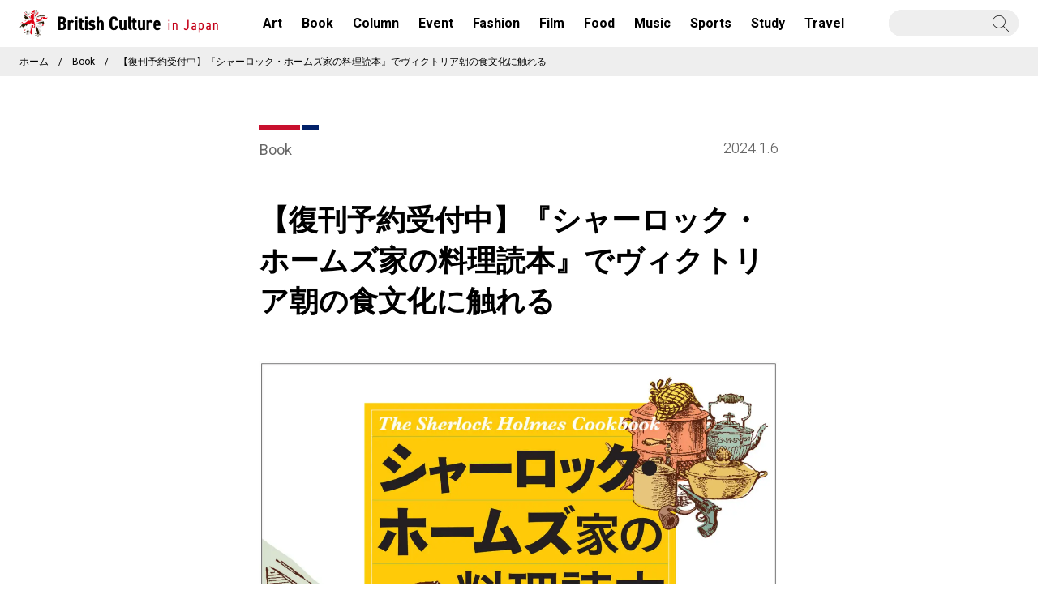

--- FILE ---
content_type: text/html; charset=UTF-8
request_url: https://bcij.jp/ctg/book/22422.html
body_size: 17007
content:
<!DOCTYPE html>
<html lang="ja">
<head>
<meta charset="utf-8">
<meta property="og:image" content="https://bcij.jp/wp-content/uploads/2024/01/main-3-scaled.jpg"/>
<meta name="viewport" content="width=device-width, initial-scale=1">
<link rel="stylesheet" href="https://maxcdn.bootstrapcdn.com/bootstrap/3.3.7/css/bootstrap.min.css">
<link rel="stylesheet" href="https://bcij.jp/wp-content/themes/BCIJ202104/style.css">
<link rel="stylesheet" href="https://bcij.jp/wp-content/themes/BCIJ202104/assets/css/common.css?v=20210118f" media="screen,print"><link rel='stylesheet' id='jetpack_related-posts-css' href='https://c0.wp.com/p/jetpack/14.0/modules/related-posts/related-posts.css' type='text/css' media='all'/><style id='wp-emoji-styles-inline-css' type='text/css'>img.wp-smiley,img.emoji{display:inline!important;border:none!important;box-shadow:none!important;height:1em!important;width:1em!important;margin:0 .07em!important;vertical-align:-.1em!important;background:none!important;padding:0!important}</style><link rel='stylesheet' id='wp-block-library-css' href='https://c0.wp.com/c/6.5.7/wp-includes/css/dist/block-library/style.min.css' type='text/css' media='all'/><link rel='stylesheet' id='aioseo/css/src/vue/standalone/blocks/table-of-contents/global.scss-css' href='https://bcij.jp/wp-content/plugins/all-in-one-seo-pack/dist/Lite/assets/css/table-of-contents/global.e90f6d47.css?ver=4.9.3' type='text/css' media='all'/><link rel='stylesheet' id='mediaelement-css' href='https://c0.wp.com/c/6.5.7/wp-includes/js/mediaelement/mediaelementplayer-legacy.min.css' type='text/css' media='all'/><link rel='stylesheet' id='wp-mediaelement-css' href='https://c0.wp.com/c/6.5.7/wp-includes/js/mediaelement/wp-mediaelement.min.css' type='text/css' media='all'/><style id='jetpack-sharing-buttons-style-inline-css' type='text/css'>.jetpack-sharing-buttons__services-list{display:flex;flex-direction:row;flex-wrap:wrap;gap:0;list-style-type:none;margin:5px;padding:0}.jetpack-sharing-buttons__services-list.has-small-icon-size{font-size:12px}.jetpack-sharing-buttons__services-list.has-normal-icon-size{font-size:16px}.jetpack-sharing-buttons__services-list.has-large-icon-size{font-size:24px}.jetpack-sharing-buttons__services-list.has-huge-icon-size{font-size:36px}@media print{.jetpack-sharing-buttons__services-list{display:none!important}}.editor-styles-wrapper .wp-block-jetpack-sharing-buttons{gap:0;padding-inline-start:0}ul.jetpack-sharing-buttons__services-list.has-background{padding:1.25em 2.375em}</style><style id='classic-theme-styles-inline-css' type='text/css'>.wp-block-button__link{color:#fff;background-color:#32373c;border-radius:9999px;box-shadow:none;text-decoration:none;padding:calc(.667em + 2px) calc(1.333em + 2px);font-size:1.125em}.wp-block-file__button{background:#32373c;color:#fff;text-decoration:none}</style><style id='global-styles-inline-css' type='text/css'>body{--wp--preset--color--black:#000;--wp--preset--color--cyan-bluish-gray:#abb8c3;--wp--preset--color--white:#fff;--wp--preset--color--pale-pink:#f78da7;--wp--preset--color--vivid-red:#cf2e2e;--wp--preset--color--luminous-vivid-orange:#ff6900;--wp--preset--color--luminous-vivid-amber:#fcb900;--wp--preset--color--light-green-cyan:#7bdcb5;--wp--preset--color--vivid-green-cyan:#00d084;--wp--preset--color--pale-cyan-blue:#8ed1fc;--wp--preset--color--vivid-cyan-blue:#0693e3;--wp--preset--color--vivid-purple:#9b51e0;--wp--preset--gradient--vivid-cyan-blue-to-vivid-purple:linear-gradient(135deg,rgba(6,147,227,1) 0%,#9b51e0 100%);--wp--preset--gradient--light-green-cyan-to-vivid-green-cyan:linear-gradient(135deg,#7adcb4 0%,#00d082 100%);--wp--preset--gradient--luminous-vivid-amber-to-luminous-vivid-orange:linear-gradient(135deg,rgba(252,185,0,1) 0%,rgba(255,105,0,1) 100%);--wp--preset--gradient--luminous-vivid-orange-to-vivid-red:linear-gradient(135deg,rgba(255,105,0,1) 0%,#cf2e2e 100%);--wp--preset--gradient--very-light-gray-to-cyan-bluish-gray:linear-gradient(135deg,#eee 0%,#a9b8c3 100%);--wp--preset--gradient--cool-to-warm-spectrum:linear-gradient(135deg,#4aeadc 0%,#9778d1 20%,#cf2aba 40%,#ee2c82 60%,#fb6962 80%,#fef84c 100%);--wp--preset--gradient--blush-light-purple:linear-gradient(135deg,#ffceec 0%,#9896f0 100%);--wp--preset--gradient--blush-bordeaux:linear-gradient(135deg,#fecda5 0%,#fe2d2d 50%,#6b003e 100%);--wp--preset--gradient--luminous-dusk:linear-gradient(135deg,#ffcb70 0%,#c751c0 50%,#4158d0 100%);--wp--preset--gradient--pale-ocean:linear-gradient(135deg,#fff5cb 0%,#b6e3d4 50%,#33a7b5 100%);--wp--preset--gradient--electric-grass:linear-gradient(135deg,#caf880 0%,#71ce7e 100%);--wp--preset--gradient--midnight:linear-gradient(135deg,#020381 0%,#2874fc 100%);--wp--preset--font-size--small:13px;--wp--preset--font-size--medium:20px;--wp--preset--font-size--large:36px;--wp--preset--font-size--x-large:42px;--wp--preset--spacing--20:.44rem;--wp--preset--spacing--30:.67rem;--wp--preset--spacing--40:1rem;--wp--preset--spacing--50:1.5rem;--wp--preset--spacing--60:2.25rem;--wp--preset--spacing--70:3.38rem;--wp--preset--spacing--80:5.06rem;--wp--preset--shadow--natural:6px 6px 9px rgba(0,0,0,.2);--wp--preset--shadow--deep:12px 12px 50px rgba(0,0,0,.4);--wp--preset--shadow--sharp:6px 6px 0 rgba(0,0,0,.2);--wp--preset--shadow--outlined:6px 6px 0 -3px rgba(255,255,255,1) , 6px 6px rgba(0,0,0,1);--wp--preset--shadow--crisp:6px 6px 0 rgba(0,0,0,1)}:where(.is-layout-flex){gap:.5em}:where(.is-layout-grid){gap:.5em}body .is-layout-flex{display:flex}body .is-layout-flex{flex-wrap:wrap;align-items:center}body .is-layout-flex>*{margin:0}body .is-layout-grid{display:grid}body .is-layout-grid>*{margin:0}:where(.wp-block-columns.is-layout-flex){gap:2em}:where(.wp-block-columns.is-layout-grid){gap:2em}:where(.wp-block-post-template.is-layout-flex){gap:1.25em}:where(.wp-block-post-template.is-layout-grid){gap:1.25em}.has-black-color{color:var(--wp--preset--color--black)!important}.has-cyan-bluish-gray-color{color:var(--wp--preset--color--cyan-bluish-gray)!important}.has-white-color{color:var(--wp--preset--color--white)!important}.has-pale-pink-color{color:var(--wp--preset--color--pale-pink)!important}.has-vivid-red-color{color:var(--wp--preset--color--vivid-red)!important}.has-luminous-vivid-orange-color{color:var(--wp--preset--color--luminous-vivid-orange)!important}.has-luminous-vivid-amber-color{color:var(--wp--preset--color--luminous-vivid-amber)!important}.has-light-green-cyan-color{color:var(--wp--preset--color--light-green-cyan)!important}.has-vivid-green-cyan-color{color:var(--wp--preset--color--vivid-green-cyan)!important}.has-pale-cyan-blue-color{color:var(--wp--preset--color--pale-cyan-blue)!important}.has-vivid-cyan-blue-color{color:var(--wp--preset--color--vivid-cyan-blue)!important}.has-vivid-purple-color{color:var(--wp--preset--color--vivid-purple)!important}.has-black-background-color{background-color:var(--wp--preset--color--black)!important}.has-cyan-bluish-gray-background-color{background-color:var(--wp--preset--color--cyan-bluish-gray)!important}.has-white-background-color{background-color:var(--wp--preset--color--white)!important}.has-pale-pink-background-color{background-color:var(--wp--preset--color--pale-pink)!important}.has-vivid-red-background-color{background-color:var(--wp--preset--color--vivid-red)!important}.has-luminous-vivid-orange-background-color{background-color:var(--wp--preset--color--luminous-vivid-orange)!important}.has-luminous-vivid-amber-background-color{background-color:var(--wp--preset--color--luminous-vivid-amber)!important}.has-light-green-cyan-background-color{background-color:var(--wp--preset--color--light-green-cyan)!important}.has-vivid-green-cyan-background-color{background-color:var(--wp--preset--color--vivid-green-cyan)!important}.has-pale-cyan-blue-background-color{background-color:var(--wp--preset--color--pale-cyan-blue)!important}.has-vivid-cyan-blue-background-color{background-color:var(--wp--preset--color--vivid-cyan-blue)!important}.has-vivid-purple-background-color{background-color:var(--wp--preset--color--vivid-purple)!important}.has-black-border-color{border-color:var(--wp--preset--color--black)!important}.has-cyan-bluish-gray-border-color{border-color:var(--wp--preset--color--cyan-bluish-gray)!important}.has-white-border-color{border-color:var(--wp--preset--color--white)!important}.has-pale-pink-border-color{border-color:var(--wp--preset--color--pale-pink)!important}.has-vivid-red-border-color{border-color:var(--wp--preset--color--vivid-red)!important}.has-luminous-vivid-orange-border-color{border-color:var(--wp--preset--color--luminous-vivid-orange)!important}.has-luminous-vivid-amber-border-color{border-color:var(--wp--preset--color--luminous-vivid-amber)!important}.has-light-green-cyan-border-color{border-color:var(--wp--preset--color--light-green-cyan)!important}.has-vivid-green-cyan-border-color{border-color:var(--wp--preset--color--vivid-green-cyan)!important}.has-pale-cyan-blue-border-color{border-color:var(--wp--preset--color--pale-cyan-blue)!important}.has-vivid-cyan-blue-border-color{border-color:var(--wp--preset--color--vivid-cyan-blue)!important}.has-vivid-purple-border-color{border-color:var(--wp--preset--color--vivid-purple)!important}.has-vivid-cyan-blue-to-vivid-purple-gradient-background{background:var(--wp--preset--gradient--vivid-cyan-blue-to-vivid-purple)!important}.has-light-green-cyan-to-vivid-green-cyan-gradient-background{background:var(--wp--preset--gradient--light-green-cyan-to-vivid-green-cyan)!important}.has-luminous-vivid-amber-to-luminous-vivid-orange-gradient-background{background:var(--wp--preset--gradient--luminous-vivid-amber-to-luminous-vivid-orange)!important}.has-luminous-vivid-orange-to-vivid-red-gradient-background{background:var(--wp--preset--gradient--luminous-vivid-orange-to-vivid-red)!important}.has-very-light-gray-to-cyan-bluish-gray-gradient-background{background:var(--wp--preset--gradient--very-light-gray-to-cyan-bluish-gray)!important}.has-cool-to-warm-spectrum-gradient-background{background:var(--wp--preset--gradient--cool-to-warm-spectrum)!important}.has-blush-light-purple-gradient-background{background:var(--wp--preset--gradient--blush-light-purple)!important}.has-blush-bordeaux-gradient-background{background:var(--wp--preset--gradient--blush-bordeaux)!important}.has-luminous-dusk-gradient-background{background:var(--wp--preset--gradient--luminous-dusk)!important}.has-pale-ocean-gradient-background{background:var(--wp--preset--gradient--pale-ocean)!important}.has-electric-grass-gradient-background{background:var(--wp--preset--gradient--electric-grass)!important}.has-midnight-gradient-background{background:var(--wp--preset--gradient--midnight)!important}.has-small-font-size{font-size:var(--wp--preset--font-size--small)!important}.has-medium-font-size{font-size:var(--wp--preset--font-size--medium)!important}.has-large-font-size{font-size:var(--wp--preset--font-size--large)!important}.has-x-large-font-size{font-size:var(--wp--preset--font-size--x-large)!important}.wp-block-navigation a:where(:not(.wp-element-button)){color:inherit}:where(.wp-block-post-template.is-layout-flex){gap:1.25em}:where(.wp-block-post-template.is-layout-grid){gap:1.25em}:where(.wp-block-columns.is-layout-flex){gap:2em}:where(.wp-block-columns.is-layout-grid){gap:2em}.wp-block-pullquote{font-size:1.5em;line-height:1.6}</style><link rel='stylesheet' id='wordpress-popular-posts-css-css' href='https://bcij.jp/wp-content/plugins/wordpress-popular-posts/assets/css/wpp.css?ver=7.3.6' type='text/css' media='all'/><style>img#wpstats{display:none}</style><style id="wpp-loading-animation-styles">@-webkit-keyframes bgslide{from{background-position-x:0}to{background-position-x:-200%}}@keyframes bgslide{from{background-position-x:0}to{background-position-x:-200%}}.wpp-widget-block-placeholder,.wpp-shortcode-placeholder{margin:0 auto;width:60px;height:3px;background:#dd3737;background:linear-gradient(90deg,#dd3737 0%,#571313 10%,#dd3737 100%);background-size:200% auto;border-radius:3px;-webkit-animation:bgslide 1s infinite linear;animation:bgslide 1s infinite linear}</style><style type="text/css" id="wp-custom-css">h4{border-bottom:solid 3px #002776;position:relative}h4:after{position:absolute;content:" ";display:block;border-bottom:solid 3px #c8102e;bottom:-3px;width:30%}h3{border-left:3px solid #eb0000;padding:.5em .7em;color:#323232}</style><script data-type="lazy" data-src="https://code.jquery.com/jquery-3.2.1.min.js" type="text/psajs" data-pagespeed-orig-index="0"></script>
<script src="https://maxcdn.bootstrapcdn.com/bootstrap/3.3.7/js/bootstrap.min.js" type="text/psajs" data-pagespeed-orig-index="1"></script>
<script data-ad-client="ca-pub-7995806028738681" async data-type="lazy" data-src="https://pagead2.googlesyndication.com/pagead/js/adsbygoogle.js" type="text/psajs" data-pagespeed-orig-index="2"></script>
<link rel="shortcut icon" href="https://bcij.jp/wp-content/themes/BCIJ202104/assets/img/favicons/favicon.ico">
<!-- All in One SEO 4.9.3 - aioseo.com -->
<title>【復刊予約受付中】『シャーロック・ホームズ家の料理読本』でヴィクトリア朝の食文化に触れる - British Culture in Japan</title>
<meta name="description" content="1月6日のシャーロック・ホームズの誕生日に合わせて、1976年に英国で刊行された『シャーロック・ホームズ家の料理読本』が復刊されることが発表に。本書は、ホームズの家政婦ハドソン夫人が書いたという設定のパスティーシュ作品で、英国の伝統的なレシピとホームズのエピソードが満載。英国文化に興味のある方にもおすすめです。"/>
<meta name="robots" content="max-image-preview:large"/>
<meta name="author" content="bcij_admin"/>
<link rel="canonical" href="https://bcij.jp/ctg/book/22422.html"/>
<meta name="generator" content="All in One SEO (AIOSEO) 4.9.3"/>
<meta property="og:locale" content="ja_JP"/>
<meta property="og:site_name" content="British Culture in Japan - 2012年より英国音楽の魅力をお伝えしてきた「British Music in Japan」は、WEBメディア「British Culture in Japan」の新設に伴い、名称を変更しました。今後も「Culture is GREAT」キャンペーンをサポートし、引き続きイギリス文化の魅力をお伝えします。"/>
<meta property="og:type" content="article"/>
<meta property="og:title" content="【復刊予約受付中】『シャーロック・ホームズ家の料理読本』でヴィクトリア朝の食文化に触れる - British Culture in Japan"/>
<meta property="og:description" content="1月6日のシャーロック・ホームズの誕生日に合わせて、1976年に英国で刊行された『シャーロック・ホームズ家の料理読本』が復刊されることが発表に。本書は、ホームズの家政婦ハドソン夫人が書いたという設定のパスティーシュ作品で、英国の伝統的なレシピとホームズのエピソードが満載。英国文化に興味のある方にもおすすめです。"/>
<meta property="og:url" content="https://bcij.jp/ctg/book/22422.html"/>
<meta property="article:published_time" content="2024-01-06T10:39:38+00:00"/>
<meta property="article:modified_time" content="2024-01-06T10:40:23+00:00"/>
<meta property="article:publisher" content="https://www.facebook.com/britishcultureinjapan"/>
<meta name="twitter:card" content="summary_large_image"/>
<meta name="twitter:site" content="@britculturejp"/>
<meta name="twitter:title" content="【復刊予約受付中】『シャーロック・ホームズ家の料理読本』でヴィクトリア朝の食文化に触れる - British Culture in Japan"/>
<meta name="twitter:description" content="1月6日のシャーロック・ホームズの誕生日に合わせて、1976年に英国で刊行された『シャーロック・ホームズ家の料理読本』が復刊されることが発表に。本書は、ホームズの家政婦ハドソン夫人が書いたという設定のパスティーシュ作品で、英国の伝統的なレシピとホームズのエピソードが満載。英国文化に興味のある方にもおすすめです。"/>
<meta name="twitter:creator" content="@britculturejp"/>
<script type="application/ld+json" class="aioseo-schema">
			{"@context":"https:\/\/schema.org","@graph":[{"@type":"Article","@id":"https:\/\/bcij.jp\/ctg\/book\/22422.html#article","name":"\u3010\u5fa9\u520a\u4e88\u7d04\u53d7\u4ed8\u4e2d\u3011\u300e\u30b7\u30e3\u30fc\u30ed\u30c3\u30af\u30fb\u30db\u30fc\u30e0\u30ba\u5bb6\u306e\u6599\u7406\u8aad\u672c\u300f\u3067\u30f4\u30a3\u30af\u30c8\u30ea\u30a2\u671d\u306e\u98df\u6587\u5316\u306b\u89e6\u308c\u308b - British Culture in Japan","headline":"\u3010\u5fa9\u520a\u4e88\u7d04\u53d7\u4ed8\u4e2d\u3011\u300e\u30b7\u30e3\u30fc\u30ed\u30c3\u30af\u30fb\u30db\u30fc\u30e0\u30ba\u5bb6\u306e\u6599\u7406\u8aad\u672c\u300f\u3067\u30f4\u30a3\u30af\u30c8\u30ea\u30a2\u671d\u306e\u98df\u6587\u5316\u306b\u89e6\u308c\u308b","author":{"@id":"https:\/\/bcij.jp\/author\/bcij_admin#author"},"publisher":{"@id":"https:\/\/bcij.jp\/#organization"},"image":{"@type":"ImageObject","url":"https:\/\/i0.wp.com\/bcij.jp\/wp-content\/uploads\/2024\/01\/main-3-scaled.jpg?fit=1831%2C2560&ssl=1","width":1831,"height":2560,"caption":"\u30b7\u30e3\u30fc\u30ed\u30c3\u30af\u30fb\u30db\u30fc\u30e0\u30ba\u5bb6\u306e\u6599\u7406\u8aad\u672c"},"datePublished":"2024-01-06T19:39:38+09:00","dateModified":"2024-01-06T19:40:23+09:00","inLanguage":"ja","mainEntityOfPage":{"@id":"https:\/\/bcij.jp\/ctg\/book\/22422.html#webpage"},"isPartOf":{"@id":"https:\/\/bcij.jp\/ctg\/book\/22422.html#webpage"},"articleSection":"Book"},{"@type":"BreadcrumbList","@id":"https:\/\/bcij.jp\/ctg\/book\/22422.html#breadcrumblist","itemListElement":[{"@type":"ListItem","@id":"https:\/\/bcij.jp#listItem","position":1,"name":"\u30db\u30fc\u30e0","item":"https:\/\/bcij.jp","nextItem":{"@type":"ListItem","@id":"https:\/\/bcij.jp\/.\/ctg#listItem","name":"\u8a18\u4e8b\u7a2e\u985e"}},{"@type":"ListItem","@id":"https:\/\/bcij.jp\/.\/ctg#listItem","position":2,"name":"\u8a18\u4e8b\u7a2e\u985e","item":"https:\/\/bcij.jp\/.\/ctg","nextItem":{"@type":"ListItem","@id":"https:\/\/bcij.jp\/.\/ctg\/book#listItem","name":"Book"},"previousItem":{"@type":"ListItem","@id":"https:\/\/bcij.jp#listItem","name":"\u30db\u30fc\u30e0"}},{"@type":"ListItem","@id":"https:\/\/bcij.jp\/.\/ctg\/book#listItem","position":3,"name":"Book","item":"https:\/\/bcij.jp\/.\/ctg\/book","nextItem":{"@type":"ListItem","@id":"https:\/\/bcij.jp\/ctg\/book\/22422.html#listItem","name":"\u3010\u5fa9\u520a\u4e88\u7d04\u53d7\u4ed8\u4e2d\u3011\u300e\u30b7\u30e3\u30fc\u30ed\u30c3\u30af\u30fb\u30db\u30fc\u30e0\u30ba\u5bb6\u306e\u6599\u7406\u8aad\u672c\u300f\u3067\u30f4\u30a3\u30af\u30c8\u30ea\u30a2\u671d\u306e\u98df\u6587\u5316\u306b\u89e6\u308c\u308b"},"previousItem":{"@type":"ListItem","@id":"https:\/\/bcij.jp\/.\/ctg#listItem","name":"\u8a18\u4e8b\u7a2e\u985e"}},{"@type":"ListItem","@id":"https:\/\/bcij.jp\/ctg\/book\/22422.html#listItem","position":4,"name":"\u3010\u5fa9\u520a\u4e88\u7d04\u53d7\u4ed8\u4e2d\u3011\u300e\u30b7\u30e3\u30fc\u30ed\u30c3\u30af\u30fb\u30db\u30fc\u30e0\u30ba\u5bb6\u306e\u6599\u7406\u8aad\u672c\u300f\u3067\u30f4\u30a3\u30af\u30c8\u30ea\u30a2\u671d\u306e\u98df\u6587\u5316\u306b\u89e6\u308c\u308b","previousItem":{"@type":"ListItem","@id":"https:\/\/bcij.jp\/.\/ctg\/book#listItem","name":"Book"}}]},{"@type":"Organization","@id":"https:\/\/bcij.jp\/#organization","name":"British Culture in Japan","description":"2012\u5e74\u3088\u308a\u82f1\u56fd\u97f3\u697d\u306e\u9b45\u529b\u3092\u304a\u4f1d\u3048\u3057\u3066\u304d\u305f\u300cBritish Music in Japan\u300d\u306f\u3001WEB\u30e1\u30c7\u30a3\u30a2\u300cBritish Culture in Japan\u300d\u306e\u65b0\u8a2d\u306b\u4f34\u3044\u3001\u540d\u79f0\u3092\u5909\u66f4\u3057\u307e\u3057\u305f\u3002\u4eca\u5f8c\u3082\u300cCulture is GREAT\u300d\u30ad\u30e3\u30f3\u30da\u30fc\u30f3\u3092\u30b5\u30dd\u30fc\u30c8\u3057\u3001\u5f15\u304d\u7d9a\u304d\u30a4\u30ae\u30ea\u30b9\u6587\u5316\u306e\u9b45\u529b\u3092\u304a\u4f1d\u3048\u3057\u307e\u3059\u3002","url":"https:\/\/bcij.jp\/","telephone":"+818035105182","logo":{"@type":"ImageObject","url":"https:\/\/www.facebook.com\/britishcultureinjapan\/photos\/a.348808018511324\/2301443866581053\/","@id":"https:\/\/bcij.jp\/ctg\/book\/22422.html\/#organizationLogo"},"image":{"@id":"https:\/\/bcij.jp\/ctg\/book\/22422.html\/#organizationLogo"},"sameAs":["https:\/\/www.facebook.com\/britishcultureinjapan","https:\/\/twitter.com\/britculturejp","https:\/\/www.instagram.com\/britishcultureinjapan\/"]},{"@type":"Person","@id":"https:\/\/bcij.jp\/author\/bcij_admin#author","url":"https:\/\/bcij.jp\/author\/bcij_admin","name":"bcij_admin","image":{"@type":"ImageObject","@id":"https:\/\/bcij.jp\/ctg\/book\/22422.html#authorImage","url":"https:\/\/secure.gravatar.com\/avatar\/29fab7e52429722b735cd3d123be0072?s=96&d=mm&r=g","width":96,"height":96,"caption":"bcij_admin"}},{"@type":"WebPage","@id":"https:\/\/bcij.jp\/ctg\/book\/22422.html#webpage","url":"https:\/\/bcij.jp\/ctg\/book\/22422.html","name":"\u3010\u5fa9\u520a\u4e88\u7d04\u53d7\u4ed8\u4e2d\u3011\u300e\u30b7\u30e3\u30fc\u30ed\u30c3\u30af\u30fb\u30db\u30fc\u30e0\u30ba\u5bb6\u306e\u6599\u7406\u8aad\u672c\u300f\u3067\u30f4\u30a3\u30af\u30c8\u30ea\u30a2\u671d\u306e\u98df\u6587\u5316\u306b\u89e6\u308c\u308b - British Culture in Japan","description":"1\u67086\u65e5\u306e\u30b7\u30e3\u30fc\u30ed\u30c3\u30af\u30fb\u30db\u30fc\u30e0\u30ba\u306e\u8a95\u751f\u65e5\u306b\u5408\u308f\u305b\u3066\u30011976\u5e74\u306b\u82f1\u56fd\u3067\u520a\u884c\u3055\u308c\u305f\u300e\u30b7\u30e3\u30fc\u30ed\u30c3\u30af\u30fb\u30db\u30fc\u30e0\u30ba\u5bb6\u306e\u6599\u7406\u8aad\u672c\u300f\u304c\u5fa9\u520a\u3055\u308c\u308b\u3053\u3068\u304c\u767a\u8868\u306b\u3002\u672c\u66f8\u306f\u3001\u30db\u30fc\u30e0\u30ba\u306e\u5bb6\u653f\u5a66\u30cf\u30c9\u30bd\u30f3\u592b\u4eba\u304c\u66f8\u3044\u305f\u3068\u3044\u3046\u8a2d\u5b9a\u306e\u30d1\u30b9\u30c6\u30a3\u30fc\u30b7\u30e5\u4f5c\u54c1\u3067\u3001\u82f1\u56fd\u306e\u4f1d\u7d71\u7684\u306a\u30ec\u30b7\u30d4\u3068\u30db\u30fc\u30e0\u30ba\u306e\u30a8\u30d4\u30bd\u30fc\u30c9\u304c\u6e80\u8f09\u3002\u82f1\u56fd\u6587\u5316\u306b\u8208\u5473\u306e\u3042\u308b\u65b9\u306b\u3082\u304a\u3059\u3059\u3081\u3067\u3059\u3002","inLanguage":"ja","isPartOf":{"@id":"https:\/\/bcij.jp\/#website"},"breadcrumb":{"@id":"https:\/\/bcij.jp\/ctg\/book\/22422.html#breadcrumblist"},"author":{"@id":"https:\/\/bcij.jp\/author\/bcij_admin#author"},"creator":{"@id":"https:\/\/bcij.jp\/author\/bcij_admin#author"},"image":{"@type":"ImageObject","url":"https:\/\/i0.wp.com\/bcij.jp\/wp-content\/uploads\/2024\/01\/main-3-scaled.jpg?fit=1831%2C2560&ssl=1","@id":"https:\/\/bcij.jp\/ctg\/book\/22422.html\/#mainImage","width":1831,"height":2560,"caption":"\u30b7\u30e3\u30fc\u30ed\u30c3\u30af\u30fb\u30db\u30fc\u30e0\u30ba\u5bb6\u306e\u6599\u7406\u8aad\u672c"},"primaryImageOfPage":{"@id":"https:\/\/bcij.jp\/ctg\/book\/22422.html#mainImage"},"datePublished":"2024-01-06T19:39:38+09:00","dateModified":"2024-01-06T19:40:23+09:00"},{"@type":"WebSite","@id":"https:\/\/bcij.jp\/#website","url":"https:\/\/bcij.jp\/","name":"British Culture in Japan","description":"2012\u5e74\u3088\u308a\u82f1\u56fd\u97f3\u697d\u306e\u9b45\u529b\u3092\u304a\u4f1d\u3048\u3057\u3066\u304d\u305f\u300cBritish Music in Japan\u300d\u306f\u3001WEB\u30e1\u30c7\u30a3\u30a2\u300cBritish Culture in Japan\u300d\u306e\u65b0\u8a2d\u306b\u4f34\u3044\u3001\u540d\u79f0\u3092\u5909\u66f4\u3057\u307e\u3057\u305f\u3002\u4eca\u5f8c\u3082\u300cCulture is GREAT\u300d\u30ad\u30e3\u30f3\u30da\u30fc\u30f3\u3092\u30b5\u30dd\u30fc\u30c8\u3057\u3001\u5f15\u304d\u7d9a\u304d\u30a4\u30ae\u30ea\u30b9\u6587\u5316\u306e\u9b45\u529b\u3092\u304a\u4f1d\u3048\u3057\u307e\u3059\u3002","inLanguage":"ja","publisher":{"@id":"https:\/\/bcij.jp\/#organization"}}]}
		</script>
<!-- All in One SEO -->
<link rel='dns-prefetch' href='//webfonts.xserver.jp'/>
<link rel='dns-prefetch' href='//stats.wp.com'/>
<link rel='dns-prefetch' href='//c0.wp.com'/>
<link rel='dns-prefetch' href='//i0.wp.com'/>
<link rel='dns-prefetch' href='//www.googletagmanager.com'/>
<link rel='dns-prefetch' href='//pagead2.googlesyndication.com'/>
<script data-pagespeed-orig-type="text/javascript" id="wpp-js" src="https://bcij.jp/wp-content/plugins/wordpress-popular-posts/assets/js/wpp.min.js?ver=7.3.6" data-sampling="0" data-sampling-rate="100" data-api-url="https://bcij.jp/wp-json/wordpress-popular-posts" data-post-id="22422" data-token="a866234f14" data-lang="0" data-debug="0" type="text/psajs" data-pagespeed-orig-index="3"></script>
<link rel="alternate" type="application/rss+xml" title="British Culture in Japan &raquo; 【復刊予約受付中】『シャーロック・ホームズ家の料理読本』でヴィクトリア朝の食文化に触れる のコメントのフィード" href="https://bcij.jp/ctg/book/22422.html/feed"/>
<script async crossorigin="anonymous" data-type="lazy" data-src="https://pagead2.googlesyndication.com/pagead/js/adsbygoogle.js?client=ca-pub-7995806028738681" type="text/psajs" data-pagespeed-orig-index="4"></script>
<script data-pagespeed-orig-type="text/javascript" type="text/psajs" data-pagespeed-orig-index="5">//<![CDATA[
window._wpemojiSettings={"baseUrl":"https:\/\/s.w.org\/images\/core\/emoji\/15.0.3\/72x72\/","ext":".png","svgUrl":"https:\/\/s.w.org\/images\/core\/emoji\/15.0.3\/svg\/","svgExt":".svg","source":{"concatemoji":"https:\/\/bcij.jp\/wp-includes\/js\/wp-emoji-release.min.js?ver=6.5.7"}};!function(i,n){var o,s,e;function c(e){try{var t={supportTests:e,timestamp:(new Date).valueOf()};sessionStorage.setItem(o,JSON.stringify(t))}catch(e){}}function p(e,t,n){e.clearRect(0,0,e.canvas.width,e.canvas.height),e.fillText(t,0,0);var t=new Uint32Array(e.getImageData(0,0,e.canvas.width,e.canvas.height).data),r=(e.clearRect(0,0,e.canvas.width,e.canvas.height),e.fillText(n,0,0),new Uint32Array(e.getImageData(0,0,e.canvas.width,e.canvas.height).data));return t.every(function(e,t){return e===r[t]})}function u(e,t,n){switch(t){case"flag":return n(e,"\ud83c\udff3\ufe0f\u200d\u26a7\ufe0f","\ud83c\udff3\ufe0f\u200b\u26a7\ufe0f")?!1:!n(e,"\ud83c\uddfa\ud83c\uddf3","\ud83c\uddfa\u200b\ud83c\uddf3")&&!n(e,"\ud83c\udff4\udb40\udc67\udb40\udc62\udb40\udc65\udb40\udc6e\udb40\udc67\udb40\udc7f","\ud83c\udff4\u200b\udb40\udc67\u200b\udb40\udc62\u200b\udb40\udc65\u200b\udb40\udc6e\u200b\udb40\udc67\u200b\udb40\udc7f");case"emoji":return!n(e,"\ud83d\udc26\u200d\u2b1b","\ud83d\udc26\u200b\u2b1b")}return!1}function f(e,t,n){var r="undefined"!=typeof WorkerGlobalScope&&self instanceof WorkerGlobalScope?new OffscreenCanvas(300,150):i.createElement("canvas"),a=r.getContext("2d",{willReadFrequently:!0}),o=(a.textBaseline="top",a.font="600 32px Arial",{});return e.forEach(function(e){o[e]=t(a,e,n)}),o}function t(e){var t=i.createElement("script");t.src=e,t.defer=!0,i.head.appendChild(t)}"undefined"!=typeof Promise&&(o="wpEmojiSettingsSupports",s=["flag","emoji"],n.supports={everything:!0,everythingExceptFlag:!0},e=new Promise(function(e){i.addEventListener("DOMContentLoaded",e,{once:!0})}),new Promise(function(t){var n=function(){try{var e=JSON.parse(sessionStorage.getItem(o));if("object"==typeof e&&"number"==typeof e.timestamp&&(new Date).valueOf()<e.timestamp+604800&&"object"==typeof e.supportTests)return e.supportTests}catch(e){}return null}();if(!n){if("undefined"!=typeof Worker&&"undefined"!=typeof OffscreenCanvas&&"undefined"!=typeof URL&&URL.createObjectURL&&"undefined"!=typeof Blob)try{var e="postMessage("+f.toString()+"("+[JSON.stringify(s),u.toString(),p.toString()].join(",")+"));",r=new Blob([e],{type:"text/javascript"}),a=new Worker(URL.createObjectURL(r),{name:"wpTestEmojiSupports"});return void(a.onmessage=function(e){c(n=e.data),a.terminate(),t(n)})}catch(e){}c(n=f(s,u,p))}t(n)}).then(function(e){for(var t in e)n.supports[t]=e[t],n.supports.everything=n.supports.everything&&n.supports[t],"flag"!==t&&(n.supports.everythingExceptFlag=n.supports.everythingExceptFlag&&n.supports[t]);n.supports.everythingExceptFlag=n.supports.everythingExceptFlag&&!n.supports.flag,n.DOMReady=!1,n.readyCallback=function(){n.DOMReady=!0}}).then(function(){return e}).then(function(){var e;n.supports.everything||(n.readyCallback(),(e=n.source||{}).concatemoji?t(e.concatemoji):e.wpemoji&&e.twemoji&&(t(e.twemoji),t(e.wpemoji)))}))}((window,document),window._wpemojiSettings);
//]]></script>
<script data-pagespeed-orig-type="text/javascript" id="jetpack_related-posts-js-extra" type="text/psajs" data-pagespeed-orig-index="6">//<![CDATA[
var related_posts_js_options={"post_heading":"h4"};
//]]></script>
<script data-pagespeed-orig-type="text/javascript" src="https://c0.wp.com/p/jetpack/14.0/_inc/build/related-posts/related-posts.min.js" id="jetpack_related-posts-js" type="text/psajs" data-pagespeed-orig-index="7"></script>
<script data-pagespeed-orig-type="text/javascript" id="jquery-core-js" data-type="lazy" data-src="https://c0.wp.com/c/6.5.7/wp-includes/js/jquery/jquery.min.js" type="text/psajs" data-pagespeed-orig-index="8"></script>
<script data-pagespeed-orig-type="text/javascript" src="https://c0.wp.com/c/6.5.7/wp-includes/js/jquery/jquery-migrate.min.js" id="jquery-migrate-js" type="text/psajs" data-pagespeed-orig-index="9"></script>
<script data-pagespeed-orig-type="text/javascript" id="typesquare_std-js" data-type="lazy" data-src="//webfonts.xserver.jp/js/xserverv3.js?fadein=0&amp;ver=2.0.9" type="text/psajs" data-pagespeed-orig-index="10"></script>
<link rel="https://api.w.org/" href="https://bcij.jp/wp-json/"/><link rel="alternate" type="application/json" href="https://bcij.jp/wp-json/wp/v2/posts/22422"/><link rel="EditURI" type="application/rsd+xml" title="RSD" href="https://bcij.jp/xmlrpc.php?rsd"/>
<meta name="generator" content="WordPress 6.5.7"/>
<link rel='shortlink' href='https://bcij.jp/?p=22422'/>
<link rel="alternate" type="application/json+oembed" href="https://bcij.jp/wp-json/oembed/1.0/embed?url=https%3A%2F%2Fbcij.jp%2Fctg%2Fbook%2F22422.html"/>
<link rel="alternate" type="text/xml+oembed" href="https://bcij.jp/wp-json/oembed/1.0/embed?url=https%3A%2F%2Fbcij.jp%2Fctg%2Fbook%2F22422.html&#038;format=xml"/>
<meta name="generator" content="Site Kit by Google 1.170.0"/>
<!-- Site Kit が追加した Google AdSense メタタグ -->
<meta name="google-adsense-platform-account" content="ca-host-pub-2644536267352236">
<meta name="google-adsense-platform-domain" content="sitekit.withgoogle.com">
<!-- Site Kit が追加した End Google AdSense メタタグ -->
<!-- Google AdSense スニペット (Site Kit が追加) -->
<script data-pagespeed-orig-type="text/javascript" async="async" crossorigin="anonymous" data-type="lazy" data-src="https://pagead2.googlesyndication.com/pagead/js/adsbygoogle.js?client=ca-pub-7995806028738681&amp;host=ca-host-pub-2644536267352236" type="text/psajs" data-pagespeed-orig-index="11"></script>
<!-- (ここまで) Google AdSense スニペット (Site Kit が追加) -->
<script type="application/ld+json">{"@context":"https://schema.org","@type":"NewsArticle","@id":"https://bcij.jp/ctg/book/22422.html/#article","headline":"【復刊予約受付中】『シャーロック・ホームズ家の料理読本』でヴィクトリア朝の食文化に触れる","description":"1月6日のシャーロック・ホームズの誕生日に合わせて、1976年に英国で刊行された『シャーロック・ホームズ家の料理読本』が復刊されることが発表されました。この本は、ホームズの家政婦ハドソン夫人が書いたという設定のパスティー [&hellip;]","datePublished":"2024-01-06T19:39:38+09:00","dateModified":"2024-01-06T19:40:23+09:00","author":{"@type":"Person","name":"bcij_admin","url":"https://bcij.jp/author/bcij_admin"},"publisher":{"@type":"Organization","@id":"https://bcij.jp/#organization","name":"British Culture in Japan","url":"https://bcij.jp/","logo":{"@type":"ImageObject","url":"https://bcij.jp/wp-content/uploads/logo.png","width":600,"height":60},"sameAs":["https://x.com/britculturejp","https://www.instagram.com/britishcultureinjapan/","https://www.facebook.com/britishcultureinjapan/"]},"mainEntityOfPage":{"@type":"WebPage","@id":"https://bcij.jp/ctg/book/22422.html/#webpage","url":"https://bcij.jp/ctg/book/22422.html","name":"【復刊予約受付中】『シャーロック・ホームズ家の料理読本』でヴィクトリア朝の食文化に触れる"},"image":[{"@type":"ImageObject","url":"https://i0.wp.com/bcij.jp/wp-content/uploads/2024/01/main-3-scaled.jpg?fit=1831%2C2560&ssl=1","width":1831,"height":2560}],"inLanguage":"ja-JP"}</script>
</head>
<body><noscript><meta HTTP-EQUIV="refresh" content="0;url='https://bcij.jp/ctg/book/22422.html?PageSpeed=noscript'" /><style><!--table,div,span,font,p{display:none} --></style><div style="display:block">Please click <a href="https://bcij.jp/ctg/book/22422.html?PageSpeed=noscript">here</a> if you are not redirected within a few seconds.</div></noscript>
<header id="header">
<div id="headerBlock">
<div id="hLogoBlock"><p id="hLogoArea"><a href="/"><img src="https://bcij.jp/wp-content/themes/BCIJ202104/assets/img/common/logo_bcij.png" alt="British Culture in Japan"></a></p></div>
<div id="gnBlock">
<nav class="gnavArea">
<ul class="gnArea">
<li><a href="/ctg/art"><span class="navTxt">Art</span></a></li>
<li><a href="/ctg/book"><span class="navTxt">Book</span></a></li>
<li><a href="/ctg/column"><span class="navTxt">Column</span></a></li>
<li><a href="/ctg/event"><span class="navTxt">Event</span></a></li>
<li><a href="/ctg/fashion"><span class="navTxt">Fashion</span></a></li>
<li><a href="/ctg/film"><span class="navTxt">Film</span></a></li>
<li><a href="/ctg/food"><span class="navTxt">Food</span></a></li>
<li><a href="/ctg/music"><span class="navTxt">Music</span></a></li>
<li><a href="/ctg/sports"><span class="navTxt">Sports</span></a></li>
<li><a href="/ctg/study"><span class="navTxt">Study</span></a></li>
<li><a href="/ctg/travel"><span class="navTxt">Travel</span></a></li>
</ul>
</nav>
<!-- //#gnBlock --></div>
<div id="hSearchArea">
<div id="hSearchAreaForm">
<form method="get" class="search-form" action="/">
<div class="form-input">
<input id="keywordHeader" type="text" name="s" value="" placeholder="" class="search-word" autocomplete="off">
<input type="submit" value="Search" class="icons-search">
</div>
</form>
<!-- //#hSearchAreaForm --></div>
<!-- //#hSearchArea --></div>
<!-- //#headerBlock --></div>
<div id="menuBlock"><a href="javascript:void(0);" id="menuArea"><div id="menuBarArea"><span></span><span></span></div></a></div>
<script data-pagespeed-orig-type="text/javascript" language="javascript" type="text/psajs" data-pagespeed-orig-index="12">var vc_pid="887195235";</script><script data-pagespeed-orig-type="text/javascript" async data-type="lazy" data-src="//aml.valuecommerce.com/vcdal.js" type="text/psajs" data-pagespeed-orig-index="13"></script>
</header><div id="breadcrumb">
<ul class="bread_crumb">
<li><a href="/">ホーム</a></li>
<li>/</li>
<li><a href="https://bcij.jp/./ctg/book" rel="category tag">Book</a></li>
<li>/</li>
<li>【復刊予約受付中】『シャーロック・ホームズ家の料理読本』でヴィクトリア朝の食文化に触れる</li>
</ul>
</div><!--breadcrumbList-->
<main>
<!--+++++++++++++++++++++++++++++++++++++++++++++ [contents area start] +++++++++++++++++++++++++++++++++++++++++++++-->
<div id="mainbody">
<!--====================== [[unit area start]] ======================-->
<section id="pcaEntryBody" class="section tweenBlock">
<div class="cBlock">
<!--/////////// [[[unit area start]]] ///////////-->
<div class="articleInfoArea">
<ul class="catLabelList">
<ul class="post-categories">
<li><a href="https://bcij.jp/./ctg/book" rel="category tag">Book</a></li></ul>	</ul>
<div class="articleDate"><span class="dateTxt">2024.1.6</span></div>
</div>
<!--/////////// [[[//unit area end]]] ///////////-->
<!--/////////// [[[unit area start]]] ///////////-->
<div class="titStyle"><h1 class="titleArea">【復刊予約受付中】『シャーロック・ホームズ家の料理読本』でヴィクトリア朝の食文化に触れる</h1></div>
<!--/////////// [[[//unit area end]]] ///////////-->
<!--/////////// [[[unit area start]]] ///////////-->
<div id="pcaEntryMv">
<figure class="figArea revealBlock1">
<p class="revealArea">
<img width="1831" height="2560" src="https://bcij.jp/wp-content/uploads/2024/01/main-3-scaled.jpg" class="attachment-post-thumbnail size-post-thumbnail wp-post-image" alt="シャーロック・ホームズ家の料理読本" decoding="async" fetchpriority="high" srcset="https://i0.wp.com/bcij.jp/wp-content/uploads/2024/01/main-3-scaled.jpg?w=1831&amp;ssl=1 1831w, https://i0.wp.com/bcij.jp/wp-content/uploads/2024/01/main-3-scaled.jpg?resize=350%2C489&amp;ssl=1 350w, https://i0.wp.com/bcij.jp/wp-content/uploads/2024/01/main-3-scaled.jpg?resize=800%2C1119&amp;ssl=1 800w, https://i0.wp.com/bcij.jp/wp-content/uploads/2024/01/main-3-scaled.jpg?resize=200%2C280&amp;ssl=1 200w, https://i0.wp.com/bcij.jp/wp-content/uploads/2024/01/main-3-scaled.jpg?resize=768%2C1074&amp;ssl=1 768w, https://i0.wp.com/bcij.jp/wp-content/uploads/2024/01/main-3-scaled.jpg?resize=1098%2C1536&amp;ssl=1 1098w, https://i0.wp.com/bcij.jp/wp-content/uploads/2024/01/main-3-scaled.jpg?resize=1465%2C2048&amp;ssl=1 1465w" sizes="(max-width: 1831px) 100vw, 1831px"/>	</p>
</figure>
</div>
<!--/////////// [[[//unit area end]]] ///////////-->
<!--/////////// [[[unit area start]]] ///////////-->
<div id="pcaEntryContents" class="post news">
<p>1月6日のシャーロック・ホームズの誕生日に合わせて、1976年に英国で刊行された『シャーロック・ホームズ家の料理読本』が復刊されることが発表されました。この本は、ホームズの家政婦ハドソン夫人が書いたという設定のパスティーシュ作品で、英国の伝統的なレシピとホームズのエピソードが満載。ホームズファンはもちろん、英国文化に興味のある方にもおすすめです。</p>
<h2>ホームズの誕生日に復刊の予約受付を開始</h2>
<p>シャーロック・ホームズの誕生日である1月6日に、『シャーロック・ホームズ家の料理読本』が復刊されました。この本は、1976年に英国で出版された料理本で、ホームズの家政婦ハドソン夫人が書いたという設定のパスティーシュ作品です。英国の伝統的なレシピとホームズのエピソードが満載で、ホームズファンはもちろん、英国文化に興味のある方にもおすすめです。</p>
<h2>「書泉と、10冊」の第7弾に選ばれた理由</h2>
<p>この本は、株式会社書泉が行っている「書泉と、10冊」という企画の第7弾に選ばれました。「書泉と、10冊」とは、過去に出版された書籍で在庫がなく手に入りにくい名作を、書泉が著者や出版社と協力して重版・復刊して販売するというものです。この企画を起案した書泉グランデの大内学さんは、この本の魅力について次のように語っています。</p>
<blockquote>
<ul>
本書のすぐれて面白いところは、ハドソンさんがホームズたちに供した料理のメモと思い出を書籍化した、という設定。あの物語の行間を埋める、名探偵とその相棒の日常生活を垣間見て、ベーカー街の雰囲気に最もひたれる本だと思っていました。ハドソンさんの後年の回想というのがまた読者として距離がちょうどよかった。数あるホームズパスティーシュの中でも逸品です。
</ul>
</blockquote>
<p>また、編集担当の上坊真果さんは、この本について次のようにコメントしています。</p>
<blockquote>
<ul>
このたびは、『シャーロック・ホームズ家の料理読本』を「書泉と、10冊」の1冊として発掘くださり、ありがとうございます。ホームズが活躍した1880年代後半～90年代の英国はヴィクトリア朝の絶頂期で、世界中のモノがロンドンの市場に集まっていたと言われています。140年前のロンドンで、ホームズ家の料理人・ハドソン夫人は何を作っていたのか──。禽獣肉の料理や、スパイスを多用した英国ならではの臓物料理など、英国料理は……という皆さまの創造を覆す豊かな世界が広がっていることに、きっと驚かれるはずです。日本で暮らす私たちには味の想像がかなり難しいレシピの数々を、「シャーロック・ホームズ」の作品世界にどっぷり浸かりながら、お楽しみください。
</ul>
</blockquote>
<h2>未知のレシピとホームズの世界に浸る</h2>
<p>『シャーロック・ホームズ家の料理読本』は、料理本でありながら、130年前の英国の生活誌を記録した本でもあり、さらにはホームズのパスティーシュ小説でもあります。本書には、ホームズやワトスンが好んだという「ビーフ・ティー」「おお野うさぎの煮込み」「ラムの脳味噌のすましバター漬け」など、日本では聞きなれないレシピが紹介されています。これらのレシピは、ヴィクトリア朝の絶頂期にあった英国の豊かな食文化を反映しており、スパイスやハーブを多用した臓物料理や、世界中から輸入された食材を使った料理など、意外な一面を見せてくれます。また、本書には、ホームズの事件に関連する料理や、下宿を訪れる警部たちやベーカー街遊撃隊のあの子のエピソードも登場。これらのエピソードは、ホームズの作品世界にどっぷり浸かることができるだけでなく、ホームズとワトスンの人間関係や、ハドソン夫人の視点から見たホームズの魅力など、新たな発見もあります。</p>
<h2>本の中に登場するメニューのレトルトが付く有償限定版も発売</h2>
<p>『シャーロック・ホームズ家の料理読本』は、書泉のサイトにて予約受付中（予約締め切り日は2月10日）。価格は1300円で、商品到着予定日、および店頭発売日は3月6日（水）となります。</p>
<p>また、本の中に登場するメニューのひとつ「マリガートニースープ（カレー味付けの羊のスープ）」をカレー・スパイス開発のプロ「36チャンバーズ・オブ・スパイス」の協力のもと再現したレトルトをつけた有償特典版も芳林堂書店・書泉限定で発売。こちらの価格は2530円となります。</p>
<p>『シャーロック・ホームズ家の料理読本』は、ホームズのファンはもちろん、英国の文化や歴史に興味のある方にもおすすめです。ぜひ、この機会に手に入れてみてください。</p>
<p></p>
<div class="linkBox">
<a href="https://bcij.jp/ctg/film/22410.html"></p>
<div class="figArea">
<figure><img decoding="async" src="https://i0.wp.com/bcij.jp/wp-content/uploads/2024/01/main-2.jpg?w=1024&#038;ssl=1" alt=""></figure>
</div>
<div class="infoArea">
<h4 class="titleArea">あわせて読みたい</h4>
<p class="txtArea">『シャーロック・ホームズの冒険』放送40周年記念ランキング発表！「赤髪連盟」が人気No.1</p>
</p>
</div>
<p>	</a>
</div>
<h2>Link</h2>
<p><a href="https://shosen.tokyo/?mode=grp&#038;gid=2935183" target="_blank" rel="noopener noreferrer" class="icon-external">https://shosen.tokyo/?mode=grp&#038;gid=2935183</a></p>
<p><!-- START MoshimoAffiliateEasyLink --><script data-pagespeed-orig-type="text/javascript" type="text/psajs" data-pagespeed-orig-index="14">(function(b,c,f,g,a,d,e){b.MoshimoAffiliateObject=a;b[a]=b[a]||function(){arguments.currentScript=c.currentScript||c.scripts[c.scripts.length-2];(b[a].q=b[a].q||[]).push(arguments)};c.getElementById(a)||(d=c.createElement(f),d.src=g,d.id=a,e=c.getElementsByTagName("body")[0],e.appendChild(d))})(window,document,"script","//dn.msmstatic.com/site/cardlink/bundle.js?20220329","msmaflink");msmaflink({"n":"シャーロック・ホームズとジェレミー・ブレット","b":"原書房","t":"","d":"https:\/\/m.media-amazon.com","c_p":"\/images\/I","p":["\/412UjLkMI1L._SL500_.jpg","\/411vSjcJTRL._SL500_.jpg","\/41+hQRvOQdL._SL500_.jpg","\/41L2p0KRMAL._SL500_.jpg","\/41IufGhTUYL._SL500_.jpg","\/419z155nZZL._SL500_.jpg"],"u":{"u":"https:\/\/www.amazon.co.jp\/dp\/4562073608","t":"amazon","r_v":""},"v":"2.1","b_l":[{"id":1,"u_tx":"Amazonで見る","u_bc":"#f79256","u_url":"https:\/\/www.amazon.co.jp\/dp\/4562073608","a_id":1031739,"p_id":170,"pl_id":27060,"pc_id":185,"s_n":"amazon","u_so":1},{"id":2,"u_tx":"楽天市場で見る","u_bc":"#f76956","u_url":"https:\/\/search.rakuten.co.jp\/search\/mall\/%E3%82%B7%E3%83%A3%E3%83%BC%E3%83%AD%E3%83%83%E3%82%AF%E3%83%BB%E3%83%9B%E3%83%BC%E3%83%A0%E3%82%BA%E3%81%A8%E3%82%B8%E3%82%A7%E3%83%AC%E3%83%9F%E3%83%BC%E3%83%BB%E3%83%96%E3%83%AC%E3%83%83%E3%83%88\/","a_id":1031737,"p_id":54,"pl_id":27059,"pc_id":54,"s_n":"rakuten","u_so":2},{"id":3,"u_tx":"Yahoo!ショッピングで見る","u_bc":"#66a7ff","u_url":"https:\/\/shopping.yahoo.co.jp\/search?first=1\u0026p=%E3%82%B7%E3%83%A3%E3%83%BC%E3%83%AD%E3%83%83%E3%82%AF%E3%83%BB%E3%83%9B%E3%83%BC%E3%83%A0%E3%82%BA%E3%81%A8%E3%82%B8%E3%82%A7%E3%83%AC%E3%83%9F%E3%83%BC%E3%83%BB%E3%83%96%E3%83%AC%E3%83%83%E3%83%88","a_id":1746421,"p_id":1225,"pl_id":27061,"pc_id":1925,"s_n":"yahoo","u_so":3}],"eid":"rhZMw","s":"l"});</script></p>
<div id="msmaflink-rhZMw">リンク</div>
<p><!-- MoshimoAffiliateEasyLink END --></p>
<div id='jp-relatedposts' class='jp-relatedposts'>
<h3 class="jp-relatedposts-headline"><em>関連</em></h3>
</div>	</div>
<!--/////////// [[[//unit area end]]] ///////////-->
<!--/////////// [[[unit area start]]] ///////////-->
<div id="shareNavBlock">
<div id="snbTitShare">Share</div>
<ul id="shareList">
<li><a href="https://www.facebook.com/sharer/sharer.php?u=https://bcij.jp/ctg/book/22422.html" target="_blank" onclick='return window.open(encodeURI(decodeURI(this.href)),"sharewindow","width=550, height=450, personalbar=0, toolbar=0, scrollbars=1, resizable=!"),!1'><img src="https://bcij.jp/wp-content/themes/BCIJ202104/assets/img/common/share_icon_fb.png" alt="facebook"></a></li>
<li><a href="http://twitter.com/share?url=https://bcij.jp/ctg/book/22422.html&text=【復刊予約受付中】『シャーロック・ホームズ家の料理読本』でヴィクトリア朝の食文化に触れる&via=britishmusicjp" target="_blank" onclick='return window.open(encodeURI(decodeURI(this.href)),"sharewindow","width=550, height=450, personalbar=0, toolbar=0, scrollbars=1, resizable=!"),!1'><img src="https://bcij.jp/wp-content/themes/BCIJ202104/assets/img/common/share_icon_tw.png" alt="Twitter"></a></li>
<li><a href="http://line.naver.jp/R/msg/text/?【復刊予約受付中】『シャーロック・ホームズ家の料理読本』でヴィクトリア朝の食文化に触れる%0D%0Ahttps://bcij.jp/ctg/book/22422.html" target="_blank"><img src="[data-uri]" alt="LINE"></a></li>
<li><a href="mailto:info@example.com?subject=【復刊予約受付中】『シャーロック・ホームズ家の料理読本』でヴィクトリア朝の食文化に触れる&amp;body=https://bcij.jp/ctg/book/22422.html"><img src="[data-uri]" alt="Mail"></a></li>
</ul>
</div>
<!--/////////// [[[//unit area end]]] ///////////-->
<!-- //.cBlock --></div>
<!-- //.section --></section>
<!--====================== [[//unit area end]] ======================-->
<!--====================== [[unit area start]] ======================-->
<section class="section tweenBlock">
<div class="cBlock">
<div class="adBlock pc">
<p>Sponsered Link</p>
<div class="adArea">
<script async="" data-type="lazy" data-src="//pagead2.googlesyndication.com/pagead/js/adsbygoogle.js" type="text/psajs" data-pagespeed-orig-index="15"></script>
<!-- レクタングル（大） -->
<ins class="adsbygoogle" style="display:inline-block;width:336px;height:280px" data-ad-client="ca-pub-7995806028738681" data-ad-slot="6533434249"></ins>
<script type="text/psajs" data-pagespeed-orig-index="16">(adsbygoogle=window.adsbygoogle||[]).push({});</script>
<script async="" data-type="lazy" data-src="//pagead2.googlesyndication.com/pagead/js/adsbygoogle.js" type="text/psajs" data-pagespeed-orig-index="17"></script>
<!-- レクタングル（大） -->
<ins class="adsbygoogle" style="display:inline-block;width:336px;height:280px" data-ad-client="ca-pub-7995806028738681" data-ad-slot="6533434249"></ins>
<script type="text/psajs" data-pagespeed-orig-index="18">(adsbygoogle=window.adsbygoogle||[]).push({});</script>
</div>
</div>
<div class="adBlock sp">
<p>Sponsered Link</p>
<div class="adArea">
<script async="" data-type="lazy" data-src="//pagead2.googlesyndication.com/pagead/js/adsbygoogle.js" type="text/psajs" data-pagespeed-orig-index="19"></script>
<!-- レスポンシブ -->
<ins class="adsbygoogle" style="display:block" data-ad-client="ca-pub-7995806028738681" data-ad-slot="7286783729" data-ad-format="rectangle"></ins>
<script type="text/psajs" data-pagespeed-orig-index="20">(adsbygoogle=window.adsbygoogle||[]).push({});</script>
</div>
</div>
<!-- //.cBlock --></div>
<!-- //.section --></section>
<!--====================== [[unit area start]] ======================-->
<section id="recommendsBlock" class="section bgStyle2 tweenBlock">
<div class="cBlock">
<div class="sectionTitStyle tweenBlock">
<h2 class="titleArea"><span class="exTxt">Recommends</span><br><span class="jpTxt">合わせて読みたい</span></h2>
</div>
<!--/////////// [[[unit area start]]] ///////////-->
<div class="adBlock tweenBlock">
<script async data-type="lazy" data-src="https://pagead2.googlesyndication.com/pagead/js/adsbygoogle.js" type="text/psajs" data-pagespeed-orig-index="21"></script>
<ins class="adsbygoogle" style="display:block" data-ad-client="ca-pub-7995806028738681" data-ad-slot="8487485910" data-matched-content-ui-type="image_stacked" data-ad-format="autorelaxed"></ins>
<script type="text/psajs" data-pagespeed-orig-index="22">(adsbygoogle=window.adsbygoogle||[]).push({});</script>
</div>
<!--/////////// [[[//unit area end]]] ///////////-->
<!-- //.cBlock --></div>
<!-- //.section --></section>
<!--====================== [[//unit area end]] ======================-->
<!--====================== [[unit area start]] ======================-->
<section class="section tweenBlock">
<div class="cBlock">
<div class="adBlock pc">
<p>Sponsered Link</p>
<div class="adArea">
<script async="" data-type="lazy" data-src="//pagead2.googlesyndication.com/pagead/js/adsbygoogle.js" type="text/psajs" data-pagespeed-orig-index="23"></script>
<!-- レクタングル（大） -->
<ins class="adsbygoogle" style="display:inline-block;width:336px;height:280px" data-ad-client="ca-pub-7995806028738681" data-ad-slot="6533434249"></ins>
<script type="text/psajs" data-pagespeed-orig-index="24">(adsbygoogle=window.adsbygoogle||[]).push({});</script>
<script async="" data-type="lazy" data-src="//pagead2.googlesyndication.com/pagead/js/adsbygoogle.js" type="text/psajs" data-pagespeed-orig-index="25"></script>
<!-- レクタングル（大） -->
<ins class="adsbygoogle" style="display:inline-block;width:336px;height:280px" data-ad-client="ca-pub-7995806028738681" data-ad-slot="6533434249"></ins>
<script type="text/psajs" data-pagespeed-orig-index="26">(adsbygoogle=window.adsbygoogle||[]).push({});</script>
</div>
</div>
<div class="adBlock sp">
<p>Sponsered Link</p>
<div class="adArea">
<script async="" data-type="lazy" data-src="//pagead2.googlesyndication.com/pagead/js/adsbygoogle.js" type="text/psajs" data-pagespeed-orig-index="27"></script>
<!-- レスポンシブ -->
<ins class="adsbygoogle" style="display:block" data-ad-client="ca-pub-7995806028738681" data-ad-slot="7286783729" data-ad-format="rectangle"></ins>
<script type="text/psajs" data-pagespeed-orig-index="28">(adsbygoogle=window.adsbygoogle||[]).push({});</script>
</div>
</div>
<!-- //.cBlock --></div>
<!-- //.section --></section>
<!--====================== [[unit area start]] ======================-->
<section class="section bgStyle2 tweenBlock">
<div class="cBlock">
<div class="sectionTitStyle tweenBlock">
<h2 class="titleArea"><span class="exTxt">Ranking</span><br><span class="jpTxt">注目の記事ランキング</span></h2>
</div>
<!--/////////// [[[unit area start]]] ///////////-->
<div class="pcablock rankingBlock tweenBlock">
<!--********** [[[[unit area start]]]] **********-->
<article class="pcab-col pcab-c2">
<div id="rankingLabel1" class="articlefigureArea"><figure class="figArea revealBlock1"><p class="revealArea"><span class="articlefigure" style="background:url(https://bcij.jp/wp-content/uploads/2023/06/main-7.jpg) center top no-repeat;background-size:cover"></span></p></figure></div>
<div class="titStyle"><h2 class="titleArea"><a href="https://bcij.jp/ctg/food/19632.html">ロイヤルホストが英国料理に挑戦！サンデーローストやコテージパイなどの名物料理を楽しめるフェア開催</a></h2></div>
<div class="articleInfoArea">
<div class="catLabelListArea">
<ul class="catLabelList">
<li>Food</li>	</ul>
</div>
<div class="articleDate"><span class="dateTxt">2023.6.6</span></div>
</div>
</article>
<!--********** [[[[unit area start]]]] **********-->
<article class="pcab-col pcab-c2">
<div id="rankingLabel2" class="articlefigureArea"><figure class="figArea revealBlock1"><p class="revealArea"><span class="articlefigure" style="background:url(https://bcij.jp/wp-content/uploads/2023/02/IMG20221123073610.jpg) center top no-repeat;background-size:cover"></span></p></figure></div>
<div class="titStyle"><h2 class="titleArea"><a href="https://bcij.jp/ctg/travel/17750.html">ロンドン・ヒースロー空港ターミナル5完全ガイド：英国旅行者必見！</a></h2></div>
<div class="articleInfoArea">
<div class="catLabelListArea">
<ul class="catLabelList">
<li>Travel</li>	</ul>
</div>
<div class="articleDate"><span class="dateTxt">2025.2.1</span></div>
</div>
</article>
<!--********** [[[[unit area start]]]] **********-->
<article class="pcab-col pcab-c3">
<div id="rankingLabel3" class="articlefigureArea"><figure class="figArea revealBlock1"><p class="revealArea"><span class="articlefigure" style="background:url(https://bcij.jp/wp-content/uploads/2025/05/IMG_6175.jpeg) center top no-repeat;background-size:cover"></span></p></figure></div>
<div class="titStyle"><h2 class="titleArea"><a href="https://bcij.jp/ctg/food/28278.html">The British Shopが渋谷にオープン｜英国直輸入食品・紅茶・お菓子が揃う注目ショップ</a></h2></div>
<div class="articleInfoArea">
<div class="catLabelListArea">
<ul class="catLabelList">
<li>Food</li>	</ul>
</div>
<div class="articleDate"><span class="dateTxt">2025.5.1</span></div>
</div>
</article>
<!--********** [[[[unit area start]]]] **********-->
<article class="pcab-col pcab-c3">
<div id="rankingLabel4" class="articlefigureArea"><figure class="figArea revealBlock1"><p class="revealArea"><span class="articlefigure" style="background:url(https://bcij.jp/wp-content/uploads/2021/02/image00002_5-768x595.jpeg) center top no-repeat;background-size:cover"></span></p></figure></div>
<div class="titStyle"><h2 class="titleArea"><a href="https://bcij.jp/ctg/food/7642.html">英国王室公式レシピで作る！本場のパンケーキ・デイを楽しむ方法</a></h2></div>
<div class="articleInfoArea">
<div class="catLabelListArea">
<ul class="catLabelList">
<li>Food</li>	</ul>
</div>
<div class="articleDate"><span class="dateTxt">2025.3.4</span></div>
</div>
</article>
<!--********** [[[[unit area start]]]] **********-->
<article class="pcab-col pcab-c3">
<div id="rankingLabel5" class="articlefigureArea"><figure class="figArea revealBlock1"><p class="revealArea"><span class="articlefigure" style="background:url(https://bcij.jp/wp-content/uploads/2023/10/img_372684_1.jpg) center top no-repeat;background-size:cover"></span></p></figure></div>
<div class="titStyle"><h2 class="titleArea"><a href="https://bcij.jp/ctg/food/21774.html">全14ブランドのスコーンが一挙集結した日本最大級のスコーンコレクション開催！「it&#8217;s my cup of tea」で限定発売</a></h2></div>
<div class="articleInfoArea">
<div class="catLabelListArea">
<ul class="catLabelList">
<li>Food</li>	</ul>
</div>
<div class="articleDate"><span class="dateTxt">2023.10.27</span></div>
</div>
</article>
<!--********** [[[[//unit area end]]]] **********-->
</div>
<!--/////////// [[[//unit area end]]] ///////////-->
<!-- //.cBlock --></div>
<!-- //.section --></section>
<!--====================== [[//unit area end]] ======================-->
<footer id="footer">
<div id="pageTop">
<a href="#bodyset" class="arrowSet arrowL anchorLink">PAGE TOP</a>
</div>
<div id="footerBlock1">
<div id="fLogoBlock">
<h2 id="fLogoArea"><a href="/"><img src="https://bcij.jp/wp-content/themes/BCIJ202104/assets/img/common/logo_bcij_footer.png" alt="British Culture in Japan"></a></h2>
</div>
<ul id="footerSnsNav">
<li><a href="https://www.facebook.com/britishcultureinjapan/" target="_blank"><img src="https://bcij.jp/wp-content/themes/BCIJ202104/assets/img/common/sns_icon_fb.png" alt="facebook"></a></li>
<li><a href="https://www.instagram.com/britishcultureinjapan/" target="_blank"><img src="https://bcij.jp/wp-content/themes/BCIJ202104/assets/img/common/sns_icon_ig.png" alt="Instagram"></a></li>
<li><a href="https://twitter.com/britculturejp" target="_blank"><img src="https://bcij.jp/wp-content/themes/BCIJ202104/assets/img/common/sns_icon_tw.png" alt="Twitter"></a></li>
</ul>
</div>
<div id="footerBlock2">
<ul class="footerNav">
<li><a href="/about">このサイトについて</a></li>
<li><a href="/privacypolicy">プライバシーポリシー</a></li>
<li><a href="/contact">情報提供・お問い合わせ</a></li>
</ul>
<small id="footerCopyright">Copyright&nbsp;&copy;&nbsp;<span id="currentYear">2021</span> British Culture in Japan ALL RIGHTS RESERVED.</small>
<small id="footerCredit"><a href="http://kikakugu.me/" target="_blank">Powered by キカクグミ</a></small>
</div>
</footer></main>
<script data-pagespeed-orig-type="text/javascript" id="wp-postviews-cache-js-extra" type="text/psajs" data-pagespeed-orig-index="29">//<![CDATA[
var viewsCacheL10n={"admin_ajax_url":"https:\/\/bcij.jp\/wp-admin\/admin-ajax.php","nonce":"65bf9640c0","post_id":"22422"};
//]]></script>
<script data-pagespeed-orig-type="text/javascript" src="https://bcij.jp/wp-content/plugins/wp-postviews/postviews-cache.js?ver=1.78" id="wp-postviews-cache-js" type="text/psajs" data-pagespeed-orig-index="30"></script>
<script data-pagespeed-orig-type="text/javascript" src="https://stats.wp.com/e-202604.js" id="jetpack-stats-js" data-wp-strategy="defer" type="text/psajs" data-pagespeed-orig-index="31"></script>
<script data-pagespeed-orig-type="text/javascript" id="jetpack-stats-js-after" type="text/psajs" data-pagespeed-orig-index="32">//<![CDATA[
_stq=window._stq||[];_stq.push(["view",JSON.parse("{\"v\":\"ext\",\"blog\":\"145755532\",\"post\":\"22422\",\"tz\":\"9\",\"srv\":\"bcij.jp\",\"j\":\"1:14.0\"}")]);_stq.push(["clickTrackerInit","145755532","22422"]);
//]]></script>
<script data-pagespeed-orig-type="text/javascript" id="flying-scripts" type="text/psajs" data-pagespeed-orig-index="33">const loadScriptsTimer=setTimeout(loadScripts,5*1000);const userInteractionEvents=['click','mousemove','keydown','touchstart','touchmove','wheel'];userInteractionEvents.forEach(function(event){window.addEventListener(event,triggerScriptLoader,{passive:!0})});function triggerScriptLoader(){loadScripts();clearTimeout(loadScriptsTimer);userInteractionEvents.forEach(function(event){window.removeEventListener(event,triggerScriptLoader,{passive:!0})})}function loadScripts(){document.querySelectorAll("script[data-type='lazy']").forEach(function(elem){elem.setAttribute("src",elem.getAttribute("data-src"))})}</script>
<script src="//code.jquery.com/jquery-3.3.1.min.js" type="text/psajs" data-pagespeed-orig-index="34"></script>
<script type="text/psajs" data-pagespeed-orig-index="35">window.jQuery||document.write('<script src="https://bcij.jp/wp-content/themes/BCIJ202104/assets/js/libs/jquery-3.3.1.min.js"><\/script>')</script>
<script src="https://bcij.jp/wp-content/themes/BCIJ202104/assets/js/bundle.js,qv=20210118f.pagespeed.jm.4XaVAkOUgr.js" type="text/psajs" data-pagespeed-orig-index="36"></script>
<!-- Global site tag (gtag.js) - Google Analytics -->
<script async src="https://www.googletagmanager.com/gtag/js?id=UA-118071532-1" type="text/psajs" data-pagespeed-orig-index="37"></script>
<script type="text/psajs" data-pagespeed-orig-index="38">window.dataLayer=window.dataLayer||[];function gtag(){dataLayer.push(arguments);}gtag('js',new Date());gtag('config','UA-118071532-1');</script>
<script type="text/javascript" src="/pagespeed_static/js_defer.I4cHjq6EEP.js"></script></body>
</html>

--- FILE ---
content_type: text/css
request_url: https://bcij.jp/wp-content/themes/BCIJ202104/assets/css/common.css?v=20210118f
body_size: 16682
content:
@charset "UTF-8";
@import url("//fonts.googleapis.com/css2?family=Heebo:wght@300;400;700&display=swap");
.mClear {
  margin: 0 !important;
}

.pClear {
  padding: 0 !important;
}

.flsm0-05 {
  letter-spacing: -0.05em !important;
}

.flsm0-06 {
  letter-spacing: -0.06em !important;
}

.flsm0-07 {
  letter-spacing: -0.07em !important;
}

.flsm0-08 {
  letter-spacing: -0.08em !important;
}

.flsm0-09 {
  letter-spacing: -0.09em !important;
}

.flsm0-10 {
  letter-spacing: -0.10em !important;
}

.flsm0-11 {
  letter-spacing: -0.11em !important;
}

.flsm0-12 {
  letter-spacing: -0.12em !important;
}

.flsm0-13 {
  letter-spacing: -0.13em !important;
}

.flsm0-14 {
  letter-spacing: -0.14em !important;
}

.flsm0-15 {
  letter-spacing: -0.15em !important;
}

.flsm0-16 {
  letter-spacing: -0.16em !important;
}

.flsm0-17 {
  letter-spacing: -0.17em !important;
}

.flsm0-18 {
  letter-spacing: -0.18em !important;
}

.flsm0-19 {
  letter-spacing: -0.19em !important;
}

.flsm0-20 {
  letter-spacing: -0.20em !important;
}

.mt0 {
  margin-top: 0px !important;
}

.mt001 {
  margin-top: 1px !important;
}

.mt002 {
  margin-top: 2px !important;
}

.mt003 {
  margin-top: 3px !important;
}

.mt004 {
  margin-top: 4px !important;
}

.mt005 {
  margin-top: 5px !important;
}

.mt006 {
  margin-top: 6px !important;
}

.mt007 {
  margin-top: 7px !important;
}

.mt008 {
  margin-top: 8px !important;
}

.mt009 {
  margin-top: 9px !important;
}

.mt010 {
  margin-top: 10px !important;
}

.mt011 {
  margin-top: 11px !important;
}

.mt012 {
  margin-top: 12px !important;
}

.mt013 {
  margin-top: 13px !important;
}

.mt014 {
  margin-top: 14px !important;
}

.mt015 {
  margin-top: 15px !important;
}

.mt016 {
  margin-top: 16px !important;
}

.mt017 {
  margin-top: 17px !important;
}

.mt018 {
  margin-top: 18px !important;
}

.mt019 {
  margin-top: 19px !important;
}

.mt020 {
  margin-top: 20px !important;
}

.mt024 {
  margin-top: 24px !important;
}

.mt025 {
  margin-top: 25px !important;
}

.mt030 {
  margin-top: 30px !important;
}

.mt035 {
  margin-top: 35px !important;
}

.mt036 {
  margin-top: 36px !important;
}

.mt040 {
  margin-top: 40px !important;
}

.mt045 {
  margin-top: 45px !important;
}

.mt048 {
  margin-top: 48px !important;
}

.mt050 {
  margin-top: 50px !important;
}

.mt055 {
  margin-top: 55px !important;
}

.mt060 {
  margin-top: 60px !important;
}

.mt065 {
  margin-top: 65px !important;
}

.mt070 {
  margin-top: 70px !important;
}

.mt075 {
  margin-top: 75px !important;
}

.mt080 {
  margin-top: 80px !important;
}

.mt085 {
  margin-top: 85px !important;
}

.mt090 {
  margin-top: 90px !important;
}

.mt095 {
  margin-top: 95px !important;
}

.mt100 {
  margin-top: 100px !important;
}

.mb0 {
  margin-bottom: 0px !important;
}

.mb001 {
  margin-bottom: 1px !important;
}

.mb002 {
  margin-bottom: 2px !important;
}

.mb003 {
  margin-bottom: 3px !important;
}

.mb004 {
  margin-bottom: 4px !important;
}

.mb005 {
  margin-bottom: 5px !important;
}

.mb006 {
  margin-bottom: 6px !important;
}

.mb007 {
  margin-bottom: 7px !important;
}

.mb008 {
  margin-bottom: 8px !important;
}

.mb009 {
  margin-bottom: 9px !important;
}

.mb010 {
  margin-bottom: 10px !important;
}

.mb012 {
  margin-bottom: 12px !important;
}

.mb015 {
  margin-bottom: 15px !important;
}

.mb020 {
  margin-bottom: 20px !important;
}

.mb024 {
  margin-bottom: 24px !important;
}

.mb025 {
  margin-bottom: 25px !important;
}

.mb030 {
  margin-bottom: 30px !important;
}

.mb035 {
  margin-bottom: 35px !important;
}

.mb036 {
  margin-bottom: 36px !important;
}

.mb040 {
  margin-bottom: 40px !important;
}

.mb045 {
  margin-bottom: 45px !important;
}

.mb048 {
  margin-bottom: 48px !important;
}

.mb050 {
  margin-bottom: 50px !important;
}

.mb055 {
  margin-bottom: 55px !important;
}

.mb060 {
  margin-bottom: 60px !important;
}

.mb065 {
  margin-bottom: 65px !important;
}

.mb070 {
  margin-bottom: 70px !important;
}

.mb075 {
  margin-bottom: 75px !important;
}

.mb080 {
  margin-bottom: 80px !important;
}

.mb085 {
  margin-bottom: 85px !important;
}

.mb090 {
  margin-bottom: 90px !important;
}

.mb095 {
  margin-bottom: 95px !important;
}

.mb100 {
  margin-bottom: 100px !important;
}

.ml0 {
  margin-left: 0px !important;
}

.ml001 {
  margin-left: 1px !important;
}

.ml002 {
  margin-left: 2px !important;
}

.ml003 {
  margin-left: 3px !important;
}

.ml004 {
  margin-left: 4px !important;
}

.ml005 {
  margin-left: 5px !important;
}

.ml010 {
  margin-left: 10px !important;
}

.ml015 {
  margin-left: 15px !important;
}

.ml020 {
  margin-left: 20px !important;
}

.ml025 {
  margin-left: 25px !important;
}

.ml024 {
  margin-left: 24px !important;
}

.ml030 {
  margin-left: 30px !important;
}

.ml035 {
  margin-left: 35px !important;
}

.ml036 {
  margin-left: 36px !important;
}

.ml040 {
  margin-left: 40px !important;
}

.ml045 {
  margin-left: 45px !important;
}

.ml048 {
  margin-left: 48px !important;
}

.ml050 {
  margin-left: 50px !important;
}

.ml055 {
  margin-left: 55px !important;
}

.ml060 {
  margin-left: 60px !important;
}

.ml065 {
  margin-left: 65px !important;
}

.ml070 {
  margin-left: 70px !important;
}

.ml075 {
  margin-left: 75px !important;
}

.ml080 {
  margin-left: 80px !important;
}

.ml085 {
  margin-left: 85px !important;
}

.ml090 {
  margin-left: 90px !important;
}

.ml095 {
  margin-left: 95px !important;
}

.ml100 {
  margin-left: 100px !important;
}

.mr0 {
  margin-right: 0px !important;
}

.mr001 {
  margin-right: 1px !important;
}

.mr002 {
  margin-right: 2px !important;
}

.mr003 {
  margin-right: 3px !important;
}

.mr004 {
  margin-right: 4px !important;
}

.mr005 {
  margin-right: 5px !important;
}

.mr010 {
  margin-right: 10px !important;
}

.mr015 {
  margin-right: 15px !important;
}

.mr020 {
  margin-right: 20px !important;
}

.mr024 {
  margin-right: 24px !important;
}

.mr025 {
  margin-right: 25px !important;
}

.mr030 {
  margin-right: 30px !important;
}

.mr035 {
  margin-right: 35px !important;
}

.mr036 {
  margin-right: 36px !important;
}

.mr040 {
  margin-right: 40px !important;
}

.mr045 {
  margin-right: 45px !important;
}

.mr048 {
  margin-right: 48px !important;
}

.mr050 {
  margin-right: 50px !important;
}

.mr055 {
  margin-right: 55px !important;
}

.mr060 {
  margin-right: 60px !important;
}

.mr065 {
  margin-right: 65px !important;
}

.mr070 {
  margin-right: 70px !important;
}

.mr075 {
  margin-right: 75px !important;
}

.mr080 {
  margin-right: 80px !important;
}

.mr085 {
  margin-right: 85px !important;
}

.mr090 {
  margin-right: 90px !important;
}

.mr095 {
  margin-right: 95px !important;
}

.mr100 {
  margin-right: 100px !important;
}

.mmt001 {
  margin-top: -1px !important;
}

.mmt002 {
  margin-top: -2px !important;
}

.mmt003 {
  margin-top: -3px !important;
}

.mmt004 {
  margin-top: -4px !important;
}

.mmt005 {
  margin-top: -5px !important;
}

.mmt006 {
  margin-top: -6px !important;
}

.mmt007 {
  margin-top: -7px !important;
}

.mmt008 {
  margin-top: -8px !important;
}

.mmt009 {
  margin-top: -9px !important;
}

.mmt010 {
  margin-top: -10px !important;
}

.mmt011 {
  margin-top: -11px !important;
}

.mmt012 {
  margin-top: -12px !important;
}

.mmt013 {
  margin-top: -13px !important;
}

.mmt014 {
  margin-top: -14px !important;
}

.mmt015 {
  margin-top: -15px !important;
}

.mmt016 {
  margin-top: -16px !important;
}

.mmt017 {
  margin-top: -17px !important;
}

.mmt018 {
  margin-top: -18px !important;
}

.mmt019 {
  margin-top: -19px !important;
}

.mmt020 {
  margin-top: -20px !important;
}

.mmt024 {
  margin-top: -24px !important;
}

.mmt025 {
  margin-top: -25px !important;
}

.mmt030 {
  margin-top: -30px !important;
}

.mmt035 {
  margin-top: -35px !important;
}

.mmt036 {
  margin-top: -36px !important;
}

.mmt040 {
  margin-top: -40px !important;
}

.mmt045 {
  margin-top: -45px !important;
}

.mmt048 {
  margin-top: -48px !important;
}

.mmt050 {
  margin-top: -50px !important;
}

.mmt055 {
  margin-top: -55px !important;
}

.mmt060 {
  margin-top: -60px !important;
}

.mmt065 {
  margin-top: -65px !important;
}

.mmt070 {
  margin-top: -70px !important;
}

.mmt075 {
  margin-top: -75px !important;
}

.mmt080 {
  margin-top: -80px !important;
}

.mmt085 {
  margin-top: -85px !important;
}

.mmt090 {
  margin-top: -90px !important;
}

.mmt095 {
  margin-top: -95px !important;
}

.mmt100 {
  margin-top: -100px !important;
}

.mmb001 {
  margin-bottom: -1px !important;
}

.mmb002 {
  margin-bottom: -2px !important;
}

.mmb003 {
  margin-bottom: -3px !important;
}

.mmb004 {
  margin-bottom: -4px !important;
}

.mmb005 {
  margin-bottom: -5px !important;
}

.mmb006 {
  margin-bottom: -6px !important;
}

.mmb007 {
  margin-bottom: -7px !important;
}

.mmb008 {
  margin-bottom: -8px !important;
}

.mmb009 {
  margin-bottom: -9px !important;
}

.mmb010 {
  margin-bottom: -10px !important;
}

.mmb011 {
  margin-bottom: -11px !important;
}

.mmb012 {
  margin-bottom: -12px !important;
}

.mmb013 {
  margin-bottom: -13px !important;
}

.mmb014 {
  margin-bottom: -14px !important;
}

.mmb015 {
  margin-bottom: -15px !important;
}

.mmb020 {
  margin-bottom: -20px !important;
}

.mmb021 {
  margin-bottom: -21px !important;
}

.mmb022 {
  margin-bottom: -22px !important;
}

.mmb023 {
  margin-bottom: -23px !important;
}

.mmb024 {
  margin-bottom: -24px !important;
}

.mmb025 {
  margin-bottom: -25px !important;
}

.mmb030 {
  margin-bottom: -30px !important;
}

.mmb035 {
  margin-bottom: -35px !important;
}

.mmb036 {
  margin-bottom: -36px !important;
}

.mmb040 {
  margin-bottom: -40px !important;
}

.mmb045 {
  margin-bottom: -45px !important;
}

.mmb048 {
  margin-bottom: -48px !important;
}

.mmb050 {
  margin-bottom: -50px !important;
}

.mmb055 {
  margin-bottom: -55px !important;
}

.mmb060 {
  margin-bottom: -60px !important;
}

.mmb065 {
  margin-bottom: -65px !important;
}

.mmb070 {
  margin-bottom: -70px !important;
}

.mmb075 {
  margin-bottom: -75px !important;
}

.mmb080 {
  margin-bottom: -80px !important;
}

.mmb085 {
  margin-bottom: -85px !important;
}

.mmb090 {
  margin-bottom: -90px !important;
}

.mmb095 {
  margin-bottom: -95px !important;
}

.mmb100 {
  margin-bottom: -100px !important;
}

.pt0 {
  padding-top: 0px !important;
}

.pt001 {
  padding-top: 1px !important;
}

.pt002 {
  padding-top: 2px !important;
}

.pt003 {
  padding-top: 3px !important;
}

.pt004 {
  padding-top: 4px !important;
}

.pt005 {
  padding-top: 5px !important;
}

.pt006 {
  padding-top: 6px !important;
}

.pt007 {
  padding-top: 7px !important;
}

.pt008 {
  padding-top: 8px !important;
}

.pt009 {
  padding-top: 9px !important;
}

.pt010 {
  padding-top: 10px !important;
}

.pt011 {
  padding-top: 11px !important;
}

.pt012 {
  padding-top: 12px !important;
}

.pt013 {
  padding-top: 13px !important;
}

.pt014 {
  padding-top: 14px !important;
}

.pt015 {
  padding-top: 15px !important;
}

.pt016 {
  padding-top: 16px !important;
}

.pt017 {
  padding-top: 17px !important;
}

.pt018 {
  padding-top: 18px !important;
}

.pt019 {
  padding-top: 19px !important;
}

.pt020 {
  padding-top: 20px !important;
}

.pt024 {
  padding-top: 24px !important;
}

.pt025 {
  padding-top: 25px !important;
}

.pt030 {
  padding-top: 30px !important;
}

.pt035 {
  padding-top: 35px !important;
}

.pt036 {
  padding-top: 36px !important;
}

.pt040 {
  padding-top: 40px !important;
}

.pt045 {
  padding-top: 45px !important;
}

.pt048 {
  padding-top: 48px !important;
}

.pt050 {
  padding-top: 50px !important;
}

.pt055 {
  padding-top: 55px !important;
}

.pt060 {
  padding-top: 60px !important;
}

.pt065 {
  padding-top: 65px !important;
}

.pt070 {
  padding-top: 70px !important;
}

.pt075 {
  padding-top: 75px !important;
}

.pt080 {
  padding-top: 80px !important;
}

.pt085 {
  padding-top: 85px !important;
}

.pt090 {
  padding-top: 90px !important;
}

.pt095 {
  padding-top: 95px !important;
}

.pt100 {
  padding-top: 100px !important;
}

.pb0 {
  padding-bottom: 0px !important;
}

.pb001 {
  padding-bottom: 1px !important;
}

.pb002 {
  padding-bottom: 2px !important;
}

.pb003 {
  padding-bottom: 3px !important;
}

.pb004 {
  padding-bottom: 4px !important;
}

.pb005 {
  padding-bottom: 5px !important;
}

.pb006 {
  padding-bottom: 6px !important;
}

.pb007 {
  padding-bottom: 7px !important;
}

.pb008 {
  padding-bottom: 8px !important;
}

.pb009 {
  padding-bottom: 9px !important;
}

.pb010 {
  padding-bottom: 10px !important;
}

.pb011 {
  padding-bottom: 11px !important;
}

.pb012 {
  padding-bottom: 12px !important;
}

.pb013 {
  padding-bottom: 13px !important;
}

.pb014 {
  padding-bottom: 14px !important;
}

.pb015 {
  padding-bottom: 15px !important;
}

.pb020 {
  padding-bottom: 20px !important;
}

.pb024 {
  padding-bottom: 24px !important;
}

.pb025 {
  padding-bottom: 25px !important;
}

.pb030 {
  padding-bottom: 30px !important;
}

.pb035 {
  padding-bottom: 35px !important;
}

.pb036 {
  padding-bottom: 36px !important;
}

.pb040 {
  padding-bottom: 40px !important;
}

.pb045 {
  padding-bottom: 45px !important;
}

.pb048 {
  padding-bottom: 48px !important;
}

.pb050 {
  padding-bottom: 50px !important;
}

.pb055 {
  padding-bottom: 55px !important;
}

.pb060 {
  padding-bottom: 60px !important;
}

.pb065 {
  padding-bottom: 65px !important;
}

.pb070 {
  padding-bottom: 70px !important;
}

.pb075 {
  padding-bottom: 75px !important;
}

.pb080 {
  padding-bottom: 80px !important;
}

.pb085 {
  padding-bottom: 85px !important;
}

.pb090 {
  padding-bottom: 90px !important;
}

.pb095 {
  padding-bottom: 95px !important;
}

.pb100 {
  padding-bottom: 100px !important;
}

.pl0 {
  padding-left: 0px !important;
}

.pl001 {
  padding-left: 1px !important;
}

.pl002 {
  padding-left: 2px !important;
}

.pl003 {
  padding-left: 3px !important;
}

.pl004 {
  padding-left: 4px !important;
}

.pl005 {
  padding-left: 5px !important;
}

.pl006 {
  padding-left: 6px !important;
}

.pl007 {
  padding-left: 7px !important;
}

.pl008 {
  padding-left: 8px !important;
}

.pl009 {
  padding-left: 9px !important;
}

.pl010 {
  padding-left: 10px !important;
}

.pl011 {
  padding-left: 11px !important;
}

.pl012 {
  padding-left: 12px !important;
}

.pl013 {
  padding-left: 13px !important;
}

.pl014 {
  padding-left: 14px !important;
}

.pl015 {
  padding-left: 15px !important;
}

.pl020 {
  padding-left: 20px !important;
}

.pl024 {
  padding-left: 24px !important;
}

.pl025 {
  padding-left: 25px !important;
}

.pl026 {
  padding-left: 26px !important;
}

.pl027 {
  padding-left: 27px !important;
}

.pl028 {
  padding-left: 28px !important;
}

.pl029 {
  padding-left: 29px !important;
}

.pl030 {
  padding-left: 30px !important;
}

.pr0 {
  padding-right: 0px !important;
}

.pr001 {
  padding-right: 1px !important;
}

.pr002 {
  padding-right: 2px !important;
}

.pr003 {
  padding-right: 3px !important;
}

.pr004 {
  padding-right: 4px !important;
}

.pr005 {
  padding-right: 5px !important;
}

.pr006 {
  padding-right: 6px !important;
}

.pr007 {
  padding-right: 7px !important;
}

.pr008 {
  padding-right: 8px !important;
}

.pr009 {
  padding-right: 9px !important;
}

.pr010 {
  padding-right: 10px !important;
}

.pr011 {
  padding-right: 11px !important;
}

.pr012 {
  padding-right: 12px !important;
}

.pr013 {
  padding-right: 13px !important;
}

.pr014 {
  padding-right: 14px !important;
}

.pr015 {
  padding-right: 15px !important;
}

.pr020 {
  padding-right: 20px !important;
}

.pr024 {
  padding-right: 24px !important;
}

.pr025 {
  padding-right: 25px !important;
}

.pr030 {
  padding-right: 30px !important;
}

.pbl010 {
  padding-bottom: 10px !important;
  padding-left: 10px !important;
}

.pbl015 {
  padding-bottom: 15px !important;
  padding-left: 15px !important;
}

.pbl020 {
  padding-bottom: 20px !important;
  padding-left: 20px !important;
}

.pbl025 {
  padding-bottom: 25px !important;
  padding-left: 25px !important;
}

.pbl030 {
  padding-bottom: 30px !important;
  padding-left: 30px !important;
}

.pbl035 {
  padding-bottom: 35px !important;
  padding-left: 35px !important;
}

.pbl040 {
  padding-bottom: 40px !important;
  padding-left: 40px !important;
}

.pbl045 {
  padding-bottom: 45px !important;
  padding-left: 45px !important;
}

.pbl050 {
  padding-bottom: 50px !important;
  padding-left: 50px !important;
}

.pbr010 {
  padding-bottom: 10px !important;
  padding-right: 10px !important;
}

.pbr015 {
  padding-bottom: 15px !important;
  padding-right: 15px !important;
}

.pbr020 {
  padding-bottom: 20px !important;
  padding-right: 20px !important;
}

.pbr025 {
  padding-bottom: 25px !important;
  padding-right: 25px !important;
}

.pbr030 {
  padding-bottom: 30px !important;
  padding-right: 30px !important;
}

.pbr035 {
  padding-bottom: 35px !important;
  padding-right: 35px !important;
}

.pbr040 {
  padding-bottom: 40px !important;
  padding-right: 40px !important;
}

.pbr045 {
  padding-bottom: 45px !important;
  padding-right: 45px !important;
}

.pbr050 {
  padding-bottom: 50px !important;
  padding-right: 50px !important;
}

.pall005 {
  padding: 5px !important;
}

.pall010 {
  padding: 10px !important;
}

.pall015 {
  padding: 15px !important;
}

.pall020 {
  padding: 20px !important;
}

.pall025 {
  padding: 25px !important;
}

.pall030 {
  padding: 30px !important;
}

.pall035 {
  padding: 35px !important;
}

.pall040 {
  padding: 40px !important;
}

.pall045 {
  padding: 45px !important;
}

.pall050 {
  padding: 50px !important;
}

.pall055 {
  padding: 55px !important;
}

.pall060 {
  padding: 60px !important;
}

.pall065 {
  padding: 65px !important;
}

.pall070 {
  padding: 70px !important;
}

.pall075 {
  padding: 75px !important;
}

.pall080 {
  padding: 80px !important;
}

.pall085 {
  padding: 85px !important;
}

.pall090 {
  padding: 90px !important;
}

.pall095 {
  padding: 95px !important;
}

.pall100 {
  padding: 100px !important;
}

html {
  font-size: 62.5%;
}

body {
  font-size: 16px !important;
  font-size: 1.6rem !important;
  line-height: 1.6;
  font-family: "Heebo", "Helvetica Neue", Arial, "Hiragino Kaku Gothic ProN", "Hiragino Sans", Meiryo, sans-serif;
  -moz-font-feature-settings: "palt";
  -webkit-font-feature-settings: "palt";
  font-feature-settings: "palt";
  -webkit-font-smoothing: antialiased;
  -moz-osx-font-smoothing: grayscale;
}

.fPwid {
  font-feature-settings: "pwid" 1;
}

.fPalt {
  font-feature-settings: "palt" 1;
}

.fPkna {
  font-feature-settings: "pkna" 1;
}

h1, h2, h3, h4, h5, h6 {
  margin: 0;
  font-weight: 600;
}

address {
  padding: 0;
  font-style: normal;
}

.strikeTxt {
  text-decoration: line-through;
}

.bread_crumb>li {
  display: inline-block;
}

.bread_crumb>li::before {
  content: "";
}

.bread_crumb>.tail {
  content: none!important;
}

.bread_crumb>li>a{
  color: #000;
  text-decoration: none; 
}

.bread_crumb>li>a:not(:first-child):before{
  content: ', ';
}

.bread_crumb>li>a:last-child {
  content: '';

}

.bread_crumb ul li a {
  color: #000;
  text-decoration: none;
}

#breadcrumb ul li a:hover {
  color: #666;
  text-decoration: underline;
}

.hideText {
  text-indent: 100%;
  white-space: nowrap;
  overflow: hidden;
}

.enTxt {
  font-family: 'Heebo', 'Helvetica Neue', Arial, Tahoma, Verdana, sans-serif;
}

.s10 {
  font-size: 10px !important;
  font-size: 1rem !important;
}

.s12 {
  font-size: 12px !important;
  font-size: 1.2rem !important;
}

.s14 {
  font-size: 14px !important;
  font-size: 1.4rem !important;
}

.s16 {
  font-size: 16px !important;
  font-size: 1.6rem !important;
}

.s18 {
  font-size: 18px !important;
  font-size: 1.8rem !important;
}

.s20 {
  font-size: 20px !important;
  font-size: 2rem !important;
}

.s22 {
  font-size: 22px !important;
  font-size: 2.2rem !important;
}

.s24 {
  font-size: 24px !important;
  font-size: 2.4rem !important;
}

.s26 {
  font-size: 26px !important;
  font-size: 2.6rem !important;
}

.s28 {
  font-size: 28px !important;
  font-size: 2.8rem !important;
}

.s30 {
  font-size: 30px !important;
  font-size: 3rem !important;
}

.s36 {
  font-size: 36px !important;
  font-size: 3.6rem !important;
}

.s38 {
  font-size: 38px !important;
  font-size: 3.8rem !important;
}

.s40 {
  font-size: 40px !important;
  font-size: 4rem !important;
}

.s42 {
  font-size: 42px !important;
  font-size: 4.2rem !important;
}

.s46 {
  font-size: 46px !important;
  font-size: 4.6rem !important;
}

.s48 {
  font-size: 48px !important;
  font-size: 4.8rem !important;
}

* {
  -moz-box-sizing: border-box;
  -webkit-box-sizing: border-box;
  -o-box-sizing: border-box;
  -ms-box-sizing: border-box;
  box-sizing: border-box;
}

article, aside, canvas, details, figcaption, figure, header, footer, hgroup, menu, nav, section, summary {
  margin: 0;
  display: block;
}

div, p, br {
  margin: 0;
  letter-spacing: 0;
}

img, a img {
  border: none;
  width: 100%;
  height: auto;
  vertical-align: top;
  background: transparent;
  -ms-interpolation-mode: bicubic;
  -webkit-tap-highlight-color: rgba(0, 0, 0, 0);
  -webkit-backface-visibility: hidden;
}

sup, sub {
  vertical-align: baseline;
  padding-left: 2px;
  font-size: 10px;
  font-size: 1rem;
}

sup {
  position: relative;
  bottom: 5px;
}

sup, x:-moz-read-only {
  vertical-align: top;
}

sup, x:-moz-broken, sup, x:-moz-broken, x:last-of-type {
  vertical-align: middle;
}

sub, x:-moz-read-only, sub, x:-moz-broken, sub, x:-moz-broken, x:last-of-type {
  vertical-align: top;
}

ul {
  padding: 0;
}

ol {
  padding: 0 0 0 2.0em;
}

li {
  zoom: normal;
}

em, dfn {
  font-style: normal;
}

em, .boldTxt {
  font-weight: 600;
}

body {
  -webkit-text-size-adjust: 100%;
  -ms-text-size-adjust: 100%;
}

:focus, :active {
  outline: 0;
}

a {
  outline: none;
  -webkit-tap-highlight-color: rgba(0, 0, 0, 0);
  word-wrap: break-word;
  word-break: break-all;
  line-break: strict;
}

form {
  margin: 0;
  padding: 0;
}

html[data-whatinput="keyboard"] a:focus {
  outline: 2px solid #012169;
}

_:-ms-lang(x)::-ms-backdrop, a:focus {
  outline: 2px solid #012169;
}

html,
body {
  margin: 0;
  padding: 0;
}

html {
  min-height: 100%;
  position: relative;
  z-index: 0;
}

html.firefox {
  scrollbar-width: none;
}

body {
  width: auto;
  height: auto;
  color: #000;
  background: #fff;
  word-wrap: break-word;
  overflow-wrap: break-word;
  line-break: strict;
  overflow-x: hidden;
  position: relative;
  z-index: 0;
  -ms-filter: alpha(opacity=0);
  filter: alpha(opacity=0);
  opacity: 0;
}

body.loaded {
  -ms-filter: alpha(opacity=100);
  filter: alpha(opacity=100);
  opacity: 1;
}

.pc {
  display: block !important;
}

.sp {
  display: none !important;
}

.pc.inline {
  display: inline-block !important;
}

hr {
  height: 0;
  margin: 0;
  padding: 0;
  display: none;
  border: 0;
}

::-moz-selection {
  background: #000;
  color: #fff;
}

::selection {
  background: #000;
  color: #fff;
}

.clearset:after,
#header:after,
#headerArea:after,
.gnavArea:after,
.gnArea ul:after,
#breadcrumb ul:after,
.cBlock:after,
section:after,
article:after,
.section:after,
.article:after,
.pcaunit:after,
.infoArea:after,
#footer:after,
#footerArea:after {
  content: "";
  display: block;
  clear: both;
  height: 0;
}

.clearset,
#header,
#headerArea,
.gnavArea,
.gnArea ul,
#breadcrumb ul,
.cBlock,
section,
article,
.section,
.article,
.pcaunit,
.infoArea,
#footer,
#footerArea {
  *zoom: 1;
}

blockquote,
.boxBlock,
.attnblock {
  width: auto;
  margin: 0;
  padding: 24px;
  background: #eee;
  text-indent: 0;
}

blockquote + blockquote,
.boxBlock + .boxBlock,
.attnblock + .attnblock {
  margin-top: 24px;
}

.embedcode {
  position: relative;
  height: 0;
  padding-bottom: 75%;
  overflow: hidden;
  display: block;
  border: 0;
}

.embedcode.youtube,
.embedcode.map {
  padding-bottom: 56.25%;
}

.embedcode iframe,
.embedcode object,
.embedcode embed {
  width: 100%;
  height: 100%;
  position: absolute;
  top: 0;
  left: 0;
}

.embedcodeBlock {
  width: 740px;
  margin-left: auto;
  margin-right: auto;
}

.indenTxt {
  margin-left: 1em !important;
  text-indent: -1em !important;
}

.indenTxt1-1 {
  margin-left: 1.1em !important;
  text-indent: -1.1em !important;
}

.indenTxt1-2 {
  margin-left: 1.2em !important;
  text-indent: -1.2em !important;
}

.indenTxt1-3 {
  margin-left: 1.3em !important;
  text-indent: -1.3em !important;
}

.indenTxt1-4 {
  margin-left: 1.4em !important;
  text-indent: -1.4em !important;
}

.indenTxt1-5 {
  margin-left: 1.5em !important;
  text-indent: -1.5em !important;
}

.indenTxt1-6 {
  margin-left: 1.6em !important;
  text-indent: -1.6em !important;
}

.indenTxt1-7 {
  margin-left: 1.7em !important;
  text-indent: -1.7em !important;
}

.indenTxt1-8 {
  margin-left: 1.8em !important;
  text-indent: -1.8em !important;
}

.indenTxt1-9 {
  margin-left: 1.9em !important;
  text-indent: -1.9em !important;
}

.indenTxt2 {
  margin-left: 2em !important;
  text-indent: -2em !important;
}

.indenTxt2-1 {
  margin-left: 2.1em !important;
  text-indent: -2.1em !important;
}

.indenTxt2-2 {
  margin-left: 2.2em !important;
  text-indent: -2.2em !important;
}

.indenTxt2-3 {
  margin-left: 2.3em !important;
  text-indent: -2.3em !important;
}

.indenTxt2-4 {
  margin-left: 2.4em !important;
  text-indent: -2.4em !important;
}

.indenTxt2-5 {
  margin-left: 2.5em !important;
  text-indent: -2.5em !important;
}

.indenTxt2-6 {
  margin-left: 2.6em !important;
  text-indent: -2.6em !important;
}

.indenTxt2-7 {
  margin-left: 2.7em !important;
  text-indent: -2.7em !important;
}

.indenTxt2-8 {
  margin-left: 2.8em !important;
  text-indent: -2.8em !important;
}

.indenTxt2-9 {
  margin-left: 2.9em !important;
  text-indent: -2.9em !important;
}

.indenTxt3 {
  margin-left: 3em !important;
  text-indent: -3em !important;
}

.indenTxt3-1 {
  margin-left: 3.1em !important;
  text-indent: -3.1em !important;
}

.indenTxt3-2 {
  margin-left: 3.2em !important;
  text-indent: -3.2em !important;
}

.indenTxt3-3 {
  margin-left: 3.3em !important;
  text-indent: -3.3em !important;
}

.indenTxt3-4 {
  margin-left: 3.4em !important;
  text-indent: -3.4em !important;
}

.indenTxt3-5 {
  margin-left: 3.5em !important;
  text-indent: -3.5em !important;
}

.indenTxt3-6 {
  margin-left: 3.6em !important;
  text-indent: -3.6em !important;
}

.indenTxt3-7 {
  margin-left: 3.7em !important;
  text-indent: -3.7em !important;
}

.indenTxt3-8 {
  margin-left: 3.8em !important;
  text-indent: -3.8em !important;
}

.indenTxt3-9 {
  margin-left: 3.9em !important;
  text-indent: -3.9em !important;
}

.indenTxt4 {
  margin-left: 4em !important;
  text-indent: -4em !important;
}

.indenTxt4-1 {
  margin-left: 4.1em !important;
  text-indent: -4.1em !important;
}

.indenTxt4-2 {
  margin-left: 4.2em !important;
  text-indent: -4.2em !important;
}

.indenTxt4-3 {
  margin-left: 4.3em !important;
  text-indent: -4.3em !important;
}

.indenTxt4-4 {
  margin-left: 4.4em !important;
  text-indent: -4.4em !important;
}

.indenTxt4-5 {
  margin-left: 4.5em !important;
  text-indent: -4.5em !important;
}

.indenTxt4-6 {
  margin-left: 4.6em !important;
  text-indent: -4.6em !important;
}

.indenTxt4-7 {
  margin-left: 4.7em !important;
  text-indent: -4.7em !important;
}

.indenTxt4-8 {
  margin-left: 4.8em !important;
  text-indent: -4.8em !important;
}

.indenTxt4-9 {
  margin-left: 4.9em !important;
  text-indent: -4.9em !important;
}

.indenTxt5 {
  margin-left: 5em !important;
  text-indent: -5em !important;
}

.indenTxt5-1 {
  margin-left: 5.1em !important;
  text-indent: -5.1em !important;
}

.indenTxt5-2 {
  margin-left: 5.2em !important;
  text-indent: -5.2em !important;
}

.indenTxt5-3 {
  margin-left: 5.3em !important;
  text-indent: -5.3em !important;
}

.indenTxt5-4 {
  margin-left: 5.4em !important;
  text-indent: -5.4em !important;
}

.indenTxt5-5 {
  margin-left: 5.5em !important;
  text-indent: -5.5em !important;
}

.indenTxt5-6 {
  margin-left: 5.6em !important;
  text-indent: -5.6em !important;
}

.indenTxt5-7 {
  margin-left: 5.7em !important;
  text-indent: -5.7em !important;
}

.indenTxt5-8 {
  margin-left: 5.8em !important;
  text-indent: -5.8em !important;
}

.indenTxt5-9 {
  margin-left: 5.9em !important;
  text-indent: -5.9em !important;
}

.indenTxt6 {
  margin-left: 6em !important;
  text-indent: -6em !important;
}

.indenTxt6-1 {
  margin-left: 6.1em !important;
  text-indent: -6.1em !important;
}

.indenTxt6-2 {
  margin-left: 6.2em !important;
  text-indent: -6.2em !important;
}

.indenTxt6-3 {
  margin-left: 6.3em !important;
  text-indent: -6.3em !important;
}

.indenTxt6-4 {
  margin-left: 6.4em !important;
  text-indent: -6.4em !important;
}

.indenTxt6-5 {
  margin-left: 6.5em !important;
  text-indent: -6.5em !important;
}

.indenTxt6-6 {
  margin-left: 6.6em !important;
  text-indent: -6.6em !important;
}

.indenTxt6-7 {
  margin-left: 6.7em !important;
  text-indent: -6.7em !important;
}

.indenTxt6-8 {
  margin-left: 6.8em !important;
  text-indent: -6.8em !important;
}

.indenTxt6-9 {
  margin-left: 6.9em !important;
  text-indent: -6.9em !important;
}

.indenTxt7 {
  margin-left: 7em !important;
  text-indent: -7em !important;
}

.indenTxt7-1 {
  margin-left: 7.1em !important;
  text-indent: -7.1em !important;
}

.indenTxt7-2 {
  margin-left: 7.2em !important;
  text-indent: -7.2em !important;
}

.indenTxt7-3 {
  margin-left: 7.3em !important;
  text-indent: -7.3em !important;
}

.indenTxt7-4 {
  margin-left: 7.4em !important;
  text-indent: -7.4em !important;
}

.indenTxt7-5 {
  margin-left: 7.5em !important;
  text-indent: -7.5em !important;
}

.indenTxt7-6 {
  margin-left: 7.6em !important;
  text-indent: -7.6em !important;
}

.indenTxt7-7 {
  margin-left: 7.7em !important;
  text-indent: -7.7em !important;
}

.indenTxt7-8 {
  margin-left: 7.8em !important;
  text-indent: -7.8em !important;
}

.indenTxt7-9 {
  margin-left: 7.9em !important;
  text-indent: -7.9em !important;
}

.indenTxt8 {
  margin-left: 8em !important;
  text-indent: -8em !important;
}

.indenTxt8-1 {
  margin-left: 8.1em !important;
  text-indent: -8.1em !important;
}

.indenTxt8-2 {
  margin-left: 8.2em !important;
  text-indent: -8.2em !important;
}

.indenTxt8-3 {
  margin-left: 8.3em !important;
  text-indent: -8.3em !important;
}

.indenTxt8-4 {
  margin-left: 8.4em !important;
  text-indent: -8.4em !important;
}

.indenTxt8-5 {
  margin-left: 8.5em !important;
  text-indent: -8.5em !important;
}

.indenTxt8-6 {
  margin-left: 8.6em !important;
  text-indent: -8.6em !important;
}

.indenTxt8-7 {
  margin-left: 8.7em !important;
  text-indent: -8.7em !important;
}

.indenTxt8-8 {
  margin-left: 8.8em !important;
  text-indent: -8.8em !important;
}

.indenTxt8-9 {
  margin-left: 8.9em !important;
  text-indent: -8.9em !important;
}

.indenTxt9 {
  margin-left: 9em !important;
  text-indent: -9em !important;
}

.indenTxt9-1 {
  margin-left: 9.1em !important;
  text-indent: -9.1em !important;
}

.indenTxt9-2 {
  margin-left: 9.2em !important;
  text-indent: -9.2em !important;
}

.indenTxt9-3 {
  margin-left: 9.3em !important;
  text-indent: -9.3em !important;
}

.indenTxt9-4 {
  margin-left: 9.4em !important;
  text-indent: -9.4em !important;
}

.indenTxt9-5 {
  margin-left: 9.5em !important;
  text-indent: -9.5em !important;
}

.indenTxt9-6 {
  margin-left: 9.6em !important;
  text-indent: -9.6em !important;
}

.indenTxt9-7 {
  margin-left: 9.7em !important;
  text-indent: -9.7em !important;
}

.indenTxt9-8 {
  margin-left: 9.8em !important;
  text-indent: -9.8em !important;
}

.indenTxt9-9 {
  margin-left: 9.9em !important;
  text-indent: -9.9em !important;
}

.indenTxt10 {
  margin-left: 10em !important;
  text-indent: -10em !important;
}

.indenTxt.attention,
.indenTxt.bullet,
.indenTxt.bullet.note {
  margin-left: 1em;
  text-indent: -1em;
}

.indenTxt.attention:before {
  content: "※";
  color: #c8102e;
  font-weight: normal;
  font-family: sans-serif;
}

.indenTxt.bullet:before {
  content: "●";
  font-size: 14px;
  font-size: 1.4rem;
}

.indenTxt.bullet.note:before {
  content: "・";
  margin-left: 0.2em;
  font-weight: bold;
  font-size: 14px;
  font-size: 1.4rem;
}

.backslashTxt {
  font-family: Helvetica, Arial, Tahoma, Verdana, sans-serif;
}

.requiredTxt {
  margin-left: 12px;
  padding: 3px 6px;
  color: #fff;
  line-height: 1;
  background: #012169;
  border-radius: 10px 10px 10px 10px;
  -moz-border-radius: 10px 10px 10px 10px;
  -webkit-border-radius: 10px 10px 10px 10px;
  -o-border-radius: 10px 10px 10px 10px;
  -ms-border-radius: 10px 10px 10px 10px;
  display: inline-block;
  vertical-align: text-top;
}

a {
  -webkit-transition: all 0.2s ease-out 0s;
  -moz-transition: all 0.2s ease-out 0s;
  -o-transition: all 0.2s ease-out 0s;
  -ms-transition: all 0.2s ease-out 0s;
  transition: all 0.2s ease-out 0s;
}

.ios a {
  font-feature-settings: "pkna" 1;
}

a:link,
a:visited {
  color: #012169;
  text-decoration: underline;
}

a:active {
  background-color: transparent;
}

a:hover {
  color: #677aa5;
  text-decoration: none;
}

a[href^="tel:"] {
  text-decoration: none;
}

a.txtLinkStyle1,
a.txtLinkStyle2,
a.icons {
  text-decoration: none;
}

td a.icons {
  display: inline-block;
}

a.txtLinkStyle1:hover,
a.icons:hover {
  text-decoration: underline;
}

a.txtLinkStyle2:hover,
a.icons.iconPdfL:hover {
  text-decoration: none;
}

.icon-external {
  padding-left: 30px;
  background: url(../img/common/icon_external.png) 0 5px no-repeat;
  background-size: 18px;
  position: relative;
  z-index: 0;
  display: inline-block;
}

a.icon-external:hover {
  -webkit-transition: all 0.2s ease-out 0s;
  -moz-transition: all 0.2s ease-out 0s;
  -o-transition: all 0.2s ease-out 0s;
  -ms-transition: all 0.2s ease-out 0s;
  transition: all 0.2s ease-out 0s;
  -ms-filter: alpha(opacity=60);
  filter: alpha(opacity=60);
  opacity: 0.6;
}

ul {
  margin: 0 0 0 0;
}

ul li {
  margin: 0;
}

ul li ul {
  list-style-type: disc;
}

ul.list-bullet1,
#pcaEntryContents ul {
  margin: 0;
  list-style: none;
  text-align: left;
}

ul.list-bullet1 li,
#pcaEntryContents ul li {
  margin-left: 1em;
  text-indent: -1em;
  line-height: 1.4;
}

#pcaEntryContents ul li {
  line-height: 1.8;
}

ul.list-bullet1 li p,
#pcaEntryContents ul li p {
  margin-left: -0.2em;
  display: inline;
}

ul.list-bullet1 li .indenTxt,
#pcaEntryContents ul li .indenTxt {
  margin-left: 1em;
  display: block;
}

ul.list-bullet1 li + li,
#pcaEntryContents ul li + li {
  padding-top: 12px;
}

ul.list-bullet1 li.fcl {
  padding-top: 0;
}

ul.list-bullet1 li.pcab-c2,
ul.list-bullet1 li.pcab-c3,
ul.list-bullet1 li.pcab-c3c,
ul.list-bullet1 li.pcab-c4,
ul.list-bullet1 li.pcab-c4c,
ul.list-bullet1 li.pcab-c5,
ul.list-bullet1 li.pcab-c5c,
ul.list-bullet1 li.pcab-c6,
ul.list-bullet1 li.pcab-c6c {
  margin-bottom: 10px;
}

ul.list-bullet1 li:before,
#pcaEntryContents ul li:before {
  content: "●";
  margin-right: 0.4em;
  font-size: 12px;
  font-size: 1.2rem;
  color: #012169;
  -webkit-font-smoothing: antialiased;
  -moz-osx-font-smoothing: grayscale;
  position: relative;
  top: -1px;
  z-index: 0;
}

#pcaEntryContents ul li:before {
  content: "●";
  font-size: 18px;
  font-size: 1.8rem;
}

ul.list-bullet1.note li:before {
  content: "・";
  margin-left: 0.2em;
  margin-right: 0.6em;
  font-size: 14px;
  font-size: 1.4rem;
}

ul.list-bullet1.attention li:before {
  content: "※";
  margin-right: 0.35em;
  font-weight: normal;
  font-size: 14px;
  font-size: 1.4rem;
}

ul.list-bullet1 li ul.ulindent li:before {
  content: "";
  margin-right: 0;
  font-size: 0;
}

ul.list-nonstyle,
ul.list-indent,
ul.list-inline {
  margin: 0;
  list-style: none;
}

ul.list-inline {
  font-size: 0;
}

ul.list-indent li {
  margin-left: 1em;
  text-indent: -1em;
}

ul.list-inline li {
  padding-bottom: 12px;
  font-size: 16px;
  font-size: 1.6rem;
  display: inline-block;
  vertical-align: top;
}

ul.list-nonstyle li:before,
ul.list-indent li:before {
  display: none;
}

ul.list-nonstyle li {
  margin-left: 0;
  text-indent: 0;
}

ul.list-inline1 {
  margin: 0 0 0 -5px;
  list-style: none;
}

ul.list-inline1 li {
  padding: 0 10px 0 5px;
  line-height: 1;
  border-right: 1px solid #000;
  display: inline-block;
  vertical-align: middle;
}

ul.list-inline1 li:only-of-type {
  border-right: none;
}

ul.list-inlineLink {
  margin: 0;
  list-style: none;
}

ul.list-inlineLink li {
  margin-right: 24px;
  line-height: 1;
  display: inline-block;
  vertical-align: middle;
  position: relative;
  z-index: 0;
}

ul.pcablock.list-inlineLink,
ul.pcablock-nonfh.list-inlineLink,
ul.pcablock-2c.list-inlineLink {
  margin: 0 0 0 -40px;
}

ul.list-inlineLink li:only-of-type {
  margin-right: 0;
}

ul.pdfList li + li {
  padding-top: 24px;
}

ol,
ol.olcTxt1 {
  margin: 0 0 -3px 0;
  list-style-position: outside;
}

ol li ul {
  list-style-type: disc;
}

ol li {
  padding: 0 0 3px 0;
}

ol li + li {
  padding-top: 12px;
}

ol.olcTxt1 li {
  color: #012169;
}

ol li .fcNormal {
  color: #000;
}

ol li .fwl {
  font-weight: lighter;
}

ol li .fcNormalwl {
  color: #000;
  font-weight: lighter;
}

dl {
  margin: 0;
}

dt {
  margin: 0;
}

dd {
  margin: 0;
}

dl + dl {
  margin-top: 12px;
}

dl.dlf dt {
  width: auto;
  margin: 0;
  white-space: nowrap;
  display: block;
  float: left;
}

dl.dlf dt, dl.dlf dd {
  padding-bottom: 6px;
  line-height: 1.4;
}

dl.dlf dd.l1em {
  margin-left: 1em;
}

dl.dlf dd.l2em {
  margin-left: 2em;
}

dl.dlf dd.l3em {
  margin-left: 3em;
}

dl.dlf dd.l4em {
  margin-left: 4em;
}

dl.dlf dd.l5em {
  margin-left: 5em;
}

dl.dlf dd.l6em {
  margin-left: 6em;
}

dl.dlf dd.l7em {
  margin-left: 7em;
}

dl.dlf dd.l8em {
  margin-left: 8em;
}

dl.dlf dd.l9em {
  margin-left: 9em;
}

dl.dlf dd.l10em {
  margin-left: 10em;
}

dl.dlf dd.l11em {
  margin-left: 11em;
}

dl.dlf dd.l12em {
  margin-left: 12em;
}

dl.dlf dd.l13em {
  margin-left: 13em;
}

dl.dlf dd.l14em {
  margin-left: 14em;
}

dl.dlf dd.l15em {
  margin-left: 15em;
}

dl.dlf dd.l16em {
  margin-left: 16em;
}

dl.dlf dd.l17em {
  margin-left: 17em;
}

dl.dlf dd.l18em {
  margin-left: 18em;
}

dl.dlf dd.l19em {
  margin-left: 19em;
}

dl.dlf dd.l20em {
  margin-left: 20em;
}

.txtfff {
  color: #fff;
}

.txt666 {
  color: #666;
}

.txt999 {
  color: #999;
}

.txtccc {
  color: #ccc;
}

.txtnormal {
  color: #000;
}

.txtmain {
  color: #012169;
}

.txtgreen1 {
  color: #009b74;
}

.txtred1 {
  color: #e60039;
}

.txtpurple1 {
  color: #556dc4;
}

.al {
  text-align: left !important;
}

.ar {
  text-align: right !important;
}

.ac {
  text-align: center !important;
}

.ma {
  margin-left: auto !important;
  margin-right: auto !important;
}

.dinline {
  display: inline;
}

.dinlineblock {
  display: inline-block;
}

.fcl {
  float: left;
}

.fcr {
  float: right;
}

.wAuto {
  width: auto !important;
}

.w5per {
  width: 5% !important;
}

.w10per {
  width: 10% !important;
}

.w12per {
  width: 12% !important;
}

.w15per {
  width: 15% !important;
}

.w20per {
  width: 20% !important;
}

.w23-3per {
  width: 23.3% !important;
}

.w24per {
  width: 24% !important;
}

.w25per {
  width: 25% !important;
}

.w30per {
  width: 30% !important;
}

.w33-3per {
  width: 33.3% !important;
}

.w35per {
  width: 35% !important;
}

.w36per {
  width: 36% !important;
}

.w40per {
  width: 40% !important;
}

.w45per {
  width: 45% !important;
}

.w48per {
  width: 48% !important;
}

.w50per {
  width: 50% !important;
}

.w55per {
  width: 55% !important;
}

.w60per {
  width: 60% !important;
}

.w65per {
  width: 65% !important;
}

.w70per {
  width: 70% !important;
}

.w72per {
  width: 72% !important;
}

.w75per {
  width: 75% !important;
}

.w80per {
  width: 80% !important;
}

.w84per {
  width: 84% !important;
}

.w85per {
  width: 85% !important;
}

.w90per {
  width: 90% !important;
}

.w95per {
  width: 95% !important;
}

.w96per {
  width: 96% !important;
}

.w100per {
  width: 100% !important;
}

img.w100per, .w100per img {
  width: 100%;
  height: auto;
}

img.wAuto, .wAuto img {
  width: auto;
  height: 100%;
}

@media only screen and (max-width: 767px) {
  body {
    min-width: 320px;
    background: #fff;
    font-size: 16px !important;
    font-size: 1.6rem !important;
  }
  .firefox body,
  .ie body {
    min-width: 320px;
    overflow-x: hidden;
  }
  img,
  a img {
    width: 100%;
    height: auto;
  }
  body.hMenuOpen {
    width: 100%;
    height: 100%;
  }
  #bodyset {
    min-width: auto;
  }
  .ios.safari.macOS #bodyset {
    min-width: 100%;
  }
  .pc, .pc.inline {
    display: none !important;
  }
  .sp {
    display: block !important;
  }
  .fcl, .fcr {
    float: none;
  }
  .fcl {
    padding-bottom: 24px;
  }
  blockquote,
  .boxBlock,
  .attnblock {
    padding: 20px;
  }
  a {
    -webkit-transition: all 0.2s ease-out 0s;
    -moz-transition: all 0.2s ease-out 0s;
    -o-transition: all 0.2s ease-out 0s;
    -ms-transition: all 0.2s ease-out 0s;
    transition: all 0.2s ease-out 0s;
  }
  .ios a {
    font-feature-settings: "pkna" 1;
  }
  a:link,
  a:visited {
    color: #012169;
    text-decoration: underline;
  }
  a:active {
    background-color: transparent;
  }
  a:hover {
    color: #677aa5;
    text-decoration: none;
  }
  a[href^="tel:"] {
    text-decoration: none;
  }
  a.txtLinkStyle1,
  a.txtLinkStyle2,
  a.icons {
    text-decoration: none;
  }
  a.txtLinkStyle1:hover,
  a.icons:hover {
    text-decoration: underline;
  }
  .embedcode.map {
    padding-bottom: 75%;
  }
  .embedcodeBlock {
    width: 100%;
  }
  .icons.iconPdfL:before {
    width: 24px;
    height: 32px;
    padding-left: 10px;
    background: url(../img/common/icon_pdf1.png) center left no-repeat;
    background-size: 24px;
    vertical-align: top;
  }
  .icons.iconPdfL:hover:before {
    -webkit-transition: all 0.2s ease-out 0s;
    -moz-transition: all 0.2s ease-out 0s;
    -o-transition: all 0.2s ease-out 0s;
    -ms-transition: all 0.2s ease-out 0s;
    transition: all 0.2s ease-out 0s;
    -ms-filter: alpha(opacity=60);
    filter: alpha(opacity=60);
    opacity: 0.6;
  }
  .linkTxt {
    vertical-align: top;
  }
  #pcaEntryContents ul li:before {
    content: "●";
    font-size: 16px;
    font-size: 1.6rem;
  }
  .android #pcaEntryContents ul li:before {
    font-size: 12px;
    font-size: 1.2rem;
  }
  ul.list-inlineLink li {
    padding-bottom: 12px;
  }
  dl.dlf.nonCol dt {
    float: none;
  }
  dl.dlf.nonCol dd.l1em,
  dl.dlf.nonCol dd.l2em,
  dl.dlf.nonCol dd.l3em,
  dl.dlf.nonCol dd.l4em,
  dl.dlf.nonCol dd.l5em,
  dl.dlf.nonCol dd.l6em,
  dl.dlf.nonCol dd.l7em,
  dl.dlf.nonCol dd.l8em,
  dl.dlf.nonCol dd.l9em,
  dl.dlf.nonCol dd.l10em,
  dl.dlf.nonCol dd.l11em,
  dl.dlf.nonCol dd.l12em,
  dl.dlf.nonCol dd.l13em,
  dl.dlf.nonCol dd.l14em,
  dl.dlf.nonCol dd.l15em,
  dl.dlf.nonCol dd.l16em,
  dl.dlf.nonCol dd.l17em,
  dl.dlf.nonCol dd.l18em,
  dl.dlf.nonCol dd.l19em,
  dl.dlf.nonCol dd.l20em {
    margin-left: 0;
  }
  .wAuto {
    width: 100% !important;
  }
  .w5per,
  .w10per,
  .w12per,
  .w15per,
  .w20per,
  .w23-3per,
  .w24per,
  .w25per,
  .w30per,
  .w33-3per,
  .w35per,
  .w36per,
  .w40per,
  .w45per,
  .w48per,
  .w50per,
  .w55per,
  .w60per,
  .w65per,
  .w70per,
  .w72per,
  .w75per,
  .w80per,
  .w84per,
  .w85per,
  .w90per,
  .w95per,
  .w96per,
  .w100per {
    width: auto !important;
  }
}

#bodyset {
  width: 100%;
  min-height: 100%;
  margin: 0 auto;
  position: relative;
  z-index: 1;
  background: #fff;
}

.ipados #bodyset {
  overflow: hidden;
}

#mainbody {
  margin: 0;
  position: relative;
  z-index: 0;
}

.cBlock {
  width: 1200px;
  margin: 0 auto;
  position: relative;
  z-index: 1;
}

.tweenBlock {
  position: relative;
  z-index: 0;
  -ms-filter: alpha(opacity=0);
  filter: alpha(opacity=0);
  opacity: 0;
  transform: translateY(30px);
}

.tweenBlock.is-show {
  transform: translateY(0);
  -ms-filter: alpha(opacity=100);
  filter: alpha(opacity=100);
  opacity: 1;
  -webkit-transition: all 1s ease-out 0s;
  -moz-transition: all 1s ease-out 0s;
  -o-transition: all 1s ease-out 0s;
  -ms-transition: all 1s ease-out 0s;
  transition: all 1s ease-out 0s;
}

.phArea img,
img.phArea,
.figArea img,
img.figArea {
  width: 100%;
  height: auto;
}

figcaption {
  padding-top: 6px;
}

.section + .section {
  margin-top: 90px;
}

.section.bgStyle1 + .section {
  margin-top: 0px;
  padding-top: 90px;
}

.section.bgStyle1 {
  margin-bottom: 60px;
  position: relative;
  z-index: 0;
}

.section.bgStyle1::after {
  content: '';
  width: 30%;
  height: 100%;
  display: block;
  position: absolute;
  top: 60px;
  left: 0;
  z-index: 0;
  background: #f1e1ce;
}

.section.bgStyle2 {
  padding: 60px 0;
  background: #eee;
}

.section.adSection {
  padding: 60px 0;
}

.pcaunit {
  margin: 0;
}

.article {
  margin: 0;
}

.article + .article {
  margin-top: 60px;
}

.article .txtArea + .txtArea {
  padding-top: 24px;
}

.unitArticle + .unitArticle {
  padding-top: 60px;
}

.ulowerArticle + .ulowerArticle {
  padding-top: 24px;
}

.revealBlock1,
.revealBlock2,
.revealBlock3 {
  width: auto;
  display: block;
  overflow: hidden;
  position: relative;
  z-index: 0;
  vertical-align: bottom;
}

.revealArea {
  -ms-filter: alpha(opacity=0);
  filter: alpha(opacity=0);
  opacity: 0;
}

.revealBlock1.activeReveal .revealArea,
.revealBlock2.activeReveal .revealArea,
.revealBlock3.activeReveal .revealArea {
  -webkit-transition-delay: .3s;
  -o-transition-delay: .3s;
  transition-delay: .3s;
  -ms-filter: alpha(opacity=100);
  filter: alpha(opacity=100);
  opacity: 1;
}

.revealBlock1.activeReveal:before,
.revealBlock2.activeReveal:before,
.revealBlock3.activeReveal:before {
  content: '';
  position: absolute;
  top: 0;
  right: 0;
  bottom: 0;
  left: 0;
  z-index: 10;
  background: #012169;
  background: -moz-linear-gradient(left, #012169 0%, #c8102e 98%);
  background: -webkit-linear-gradient(left, #012169 0%, #c8102e 98%);
  background: linear-gradient(to right, #012169 0%, #c8102e 98%);
  filter: progid:DXImageTransform.Microsoft.gradient( startColorstr='#012169', endColorstr='#c8102e',GradientType=1 );
  -webkit-animation: hideFromLeft .3s forwards, showFromLeft .3s forwards .6s;
  animation: hideFromLeft .3s forwards, showFromLeft .3s forwards .6s;
}

.revealBlock2.activeReveal:before {
  background: #fff;
}

@-webkit-keyframes hideFromLeft {
  0% {
    transform: translateX(-100%);
  }
  100% {
    transform: translateX(0%);
  }
}

@keyframes hideFromLeft {
  0% {
    transform: translateX(-100%);
  }
  100% {
    transform: translateX(0%);
  }
}

@-webkit-keyframes showFromLeft {
  0% {
    -webkit-transform: translateX(0%);
    transform: translateX(0%);
  }
  100% {
    -webkit-transform: translateX(100%);
    transform: translateX(100%);
  }
}

@keyframes showFromLeft {
  0% {
    -webkit-transform: translateX(0%);
    transform: translateX(0%);
  }
  100% {
    -webkit-transform: translateX(100%);
    transform: translateX(100%);
  }
}

.revealImg {
  -o-object-fit: cover;
  object-fit: cover;
  vertical-align: bottom;
}

.pcablock,
.pcablock-nonfh,
.pcablock-2c {
  margin: 0 0 0 -40px;
  display: -webkit-box;
  display: -ms-flexbox;
  display: flex;
  -ms-flex-wrap: wrap;
  flex-wrap: wrap;
}

.pcablock .unitArticle,
.pcablock-nonfh .unitArticle,
.pcablock-2c .unitArticle {
  width: 100%;
  display: table;
}

.pcablock.col4-c2c,
.pcablock-nonfh.col4-c2c,
.pcablock-2c.col4-c2c {
  position: relative;
  left: calc(25% + 10px);
  z-index: 0;
}

.pcab-col {
  margin: 0 0 40px 40px;
}

.pcablock.col4-c2c .pcab-col,
.pcablock-nonfh.col4-c2c .pcab-col,
.pcablock-2c.col4-c2c .pcab-col {
  margin-bottom: 0;
}

.pcab-col img {
  width: 100%;
  height: auto;
}

.pcablock .unitArticle {
  font-size: 0;
}

.pcablock .unitArticle .pcab-col,
.pcablock-nonfh .unitArticle .pcab-col,
.pcablock-2c .unitArticle .pcab-col {
  font-size: 18px;
  font-size: 1.8rem;
  display: inline-block;
  vertical-align: top;
}

.pcablock .unitArticle.vam .pcab-col,
.pcablock-nonfh .unitArticle.vam .pcab-col,
.pcablock-2c .unitArticle.vam .pcab-col {
  vertical-align: middle;
}

.pcablock .unitArticle.vab .pcab-col,
.pcablock-nonfh .unitArticle.vab .pcab-col,
.pcablock-2c .unitArticle.vab .pcab-col {
  vertical-align: bottom;
}

.pcab-c1 {
  width: 100%;
}

.pcab-c2 {
  width: calc(100% / 2 - 40px);
}

.pcab-c3 {
  width: calc(100% / 3 - 40px);
}

.pcab-c4 {
  width: calc(100% / 4 - 40px);
}

.pcab-c5 {
  width: calc(100% / 5 - 40px);
}

.pcab-c6 {
  width: calc(100% / 6 - 40px);
}

.pcab-c3c {
  width: calc(100% / 1.5 - 40px);
}

.pcab-c4c {
  width: calc(100% / 1.33333 - 40px);
}

.pcab-c5c {
  width: calc(100% / 1.2 - 40px);
}

.ie .pcab-c2,
.edge .pcab-c2 {
  width: calc(100% / 2 - 40px - 0.01px);
}

.ie .pcab-c3,
.edge .pcab-c3 {
  width: calc(100% / 3 - 40px - 0.01px);
}

.ie .pcab-c4,
.edge .pcab-c4 {
  width: calc(100% / 4 - 40px - 0.01px);
}

.ie .pcab-c5,
.edge .pcab-c5 {
  width: calc(100% / 5 - 40px - 0.01px);
}

.ie .pcab-c6 {
  width: calc(100% / 6 - 40px - 0.01px);
}

.edge .pcab-c6 {
  width: calc(16.6% - 40px - 0.01px);
}

.ie .pcab-c3c,
.edge .pcab-c3c {
  width: calc(100% / 1.5 - 40px - 0.01px);
}

.ie .pcab-c4c,
.edge .pcab-c4c {
  width: calc(100% / 1.33333 - 40px - 0.01px);
}

.ie .pcab-c5c,
.edge .pcab-c5c {
  width: calc(100% / 1.2 - 40px - 0.01px);
}

.ie .pcab-col .pcablock {
  display: inline-block;
  font-size: 0;
}

.ie .pcab-col .pcab-col,
.edge .pcab-col .pcab-col {
  margin: 0 0 40px 39px;
}

.pcablockwrap {
  margin: 0;
}

.pcablockwrap .pcab-c2,
.pcablockwrap .pcab-c3,
.pcablockwrap .pcab-c4,
.pcablockwrap .pcab-c5,
.pcablockwrap .pcab-c6 {
  margin-left: 0;
  padding-top: 5px;
}

.pcablockwrap .pcab-c1.fcl,
.pcablockwrap .pcab-c2.fcl,
.pcablockwrap .pcab-c3.fcl,
.pcablockwrap .pcab-c4.fcl,
.pcablockwrap .pcab-c5.fcl,
.pcablockwrap .pcab-c6.fcl {
  padding-right: 40px;
  padding-bottom: 12px;
}

.pcablockwrap .pcab-c1.fcr,
.pcablockwrap .pcab-c2.fcr,
.pcablockwrap .pcab-c3.fcr,
.pcablockwrap .pcab-c4.fcr,
.pcablockwrap .pcab-c5.fcr,
.pcablockwrap .pcab-c6.fcr {
  padding-left: 40px;
  padding-bottom: 12px;
}

#breadcrumb {
  width: 100%;
  margin: 0 0 60px;
  background: #eee;
}

#breadcrumb ul {
  margin: 0;
  padding: 12px 24px;
  font-size: 0;
  list-style: none;
}

#breadcrumb ul li {
  margin: 0;
  padding: 0;
  font-size: 12px;
  font-size: 1.2rem;
  line-height: 1;
  color: #000;
  display: inline-block;
  position: relative;
  z-index: 0;
}

#breadcrumb ul li + li::before {
  content: '';
  margin: 0 0 0 6px;
  padding-right: 6px;
}

#breadcrumb ul li a {
  color: #000;
  text-decoration: none;
}

#breadcrumb ul li a:hover {
  color: #666;
  text-decoration: underline;
}

.pagination {
  padding: 60px 0 90px;
}

.pagination .nav-links {
  margin: 0;
  list-style: none;
  text-align: center;
  font-size: 0;
}

.pagination .nav-links li {
  margin: 0 6px;
  font-size: 24px;
  font-size: 2.4rem;
  line-height: 0;
  display: inline-block;
  vertical-align: middle;
}

.pagination .nav-links li .current,
.pagination .nav-links a .page-numbers {
  width: 80px;
  height: 80px;
  padding: 0;
  line-height: 1;
  display: table-cell;
  vertical-align: middle;
  white-space: nowrap;
  background: #fff;
  border: 1px solid #012169;
  -webkit-transition: all 0.2s ease-out 0s;
  -moz-transition: all 0.2s ease-out 0s;
  -o-transition: all 0.2s ease-out 0s;
  -ms-transition: all 0.2s ease-out 0s;
  transition: all 0.2s ease-out 0s;
  font-weight: 700;
}

.pagination .nav-links a .page-numbers.dots {
  width: auto;
  border: none;
  color: #012169;
}

.pagination .nav-links a .current {
  color: #fff;
  background: #012169;
}

.pagination .nav-links a {
  position: relative;
  z-index: 0;
  background: #012169;
}

.pagination .nav-links a:link,
.pagination .nav-links a:visited,
.pagination .nav-links a:active {
  color: #012169;
  text-decoration: none;
}

.pagination .nav-links a:hover {
  color: #fff;
  background: #677aa5;
  text-decoration: none;
  border: 1px solid #677aa5;
}

.pagination.nav-links a.prev,
.pagination .nav-links a.next {
  width: 76px;
  text-indent: 100%;
  white-space: nowrap;
  overflow: hidden;
  border: none;
  position: relative;
  text-decoration: none;
  display: block;
  line-height: 0;
}

.pagination .nav-links a.prev:before,
.pagination .nav-links a.next:before,
.pagination .nav-links a.prev:after,
.pagination .nav-links a.next:after {
  content: '';
  margin: auto;
  position: absolute;
  top: 50%;
  bottom: 50%;
  vertical-align: middle;
  -webkit-transition: all 0.3s ease-out 0s;
  -moz-transition: all 0.3s ease-out 0s;
  -o-transition: all 0.3s ease-out 0s;
  -ms-transition: all 0.3s ease-out 0s;
  transition: all 0.3s ease-out 0s;
}

.pagination.nav-links a.prev:before,
.pagination .nav-links a.next:before {
  width: 40px;
  height: 1px;
  background: #012169;
}

.pagination .nav-links a.prev:after,
.pagination .nav-links a.next:after {
  width: 8px;
  height: 8px;
  border-top: 1px solid #012169;
}

.pagination .nav-links a.prev:before,
.pagination .nav-links a.prev:after {
  left: 10px;
}

.pagination .nav-links a.prev:after {
  left: 12px;
  -webkit-transform: rotate(-45deg);
  transform: rotate(-45deg);
}

.pagination .nav-links a.next:before,
.pagination .nav-links a.next:after {
  right: 10px;
}

.pagination .nav-links a.next:after {
  right: 12px;
  -webkit-transform: rotate(45deg);
  transform: rotate(45deg);
}

.pagination .nav-links a.prev:hover,
.pagination .nav-links a.next:hover {
  background: none;
  border: none;
}

.pagination .nav-links a:hover.prev:before,
.pagination .nav-links a:hover.next:before {
  width: 50px;
}

.pagination .nav-links a:hover.prev:before {
  left: 0px;
}

.pagination .nav-links a:hover.prev:after {
  left: 2px;
}

.pagination .nav-links a:hover.next:before {
  right: 0px;
}

.pagination .nav-links a:hover.next:after {
  right: 2px;
}

@media only screen and (max-width: 1200px) {
  #bodyset {
    min-width: 320px;
  }
  .cBlock {
    width: 100%;
    padding: 0 12px;
  }
}

@media only screen and (max-width: 767px) {
  #bodyset {
    min-width: 320px;
    overflow-x: hidden;
  }
  #mainbody {
    padding-bottom: 80px;
  }
  .section + .section {
    margin-top: 48px;
  }
  .section.bgStyle1 + .section {
    padding-top: 48px;
  }
  .section.bgStyle1 {
    margin-bottom: 0;
  }
  .section.bgStyle1::after {
    display: none;
  }
  .section.bgStyle2 {
    padding: 48px 0;
  }
  .section.adSection {
    padding: 36px 0;
  }
  .section + .section.adSection,
  .section.bgStyle1 + .section.adSection,
  .section.bgStyle2 + .section.adSection {
    margin-top: 48px;
  }
  .article + .article {
    margin-top: 48px;
  }
  .pcablock,
  .pcablock-nonfh,
  .pcablock-2c {
    margin: 0;
  }
  .pcablock-2c {
    margin: 0 0 0 -20px;
  }
  .pcablock.col4-c2c,
  .pcablock-nonfh.col4-c2c,
  .pcablock-2c.col4-c2c {
    left: 0;
  }
  .pcablock.col4-c2c .pcab-col,
  .pcablock-nonfh.col4-c2c .pcab-col,
  .pcablock-2c.col4-c2c .pcab-col {
    margin-bottom: 24px;
  }
  .pcablock.col4-c2c .pcab-col .phArea,
  .pcablock-nonfh.col4-c2c .pcab-col .phArea,
  .pcablock-2c.col4-c2c .pcab-col .phArea {
    width: 60%;
    margin-left: auto;
    margin-right: auto;
  }
  .pcab-col,
  .ie .pcab-col .pcab-col,
  .edge .pcab-col .pcab-col {
    margin: 0 0 24px;
  }
  .pcab-col.mb0 {
    margin-bottom: 24px !important;
  }
  .pcab-col:last-child {
    margin-bottom: 0 !important;
  }
  .pcablock .unitArticle .pcab-col.thg,
  .pcablock-nonfh .unitArticle .pcab-col.thg,
  .pcablock-2c .unitArticle .pcab-col.thg {
    display: table-header-group;
  }
  .pcablock .unitArticle .pcab-col.tfg,
  .pcablock-nonfh .unitArticle .pcab-col.tfg,
  .pcablock-2c .unitArticle .pcab-col.tfg {
    margin: 0;
    display: table-footer-group;
  }
  .pcablock .unitArticle .pcab-col.thg .phArea,
  .pcablock-nonfh .unitArticle .pcab-col.thg .phArea,
  .pcablock-2c .unitArticle .pcab-col.thg .phArea {
    padding-bottom: 24px;
  }
  .pcablock .unitArticle .pcab-col.thg + .thg .phArea,
  .pcablock-nonfh .unitArticle .pcab-col.thg + .thg .phArea,
  .pcablock-2c .unitArticle .pcab-col.thg + .thg .phArea {
    padding-top: 24px;
  }
  .ie .pcab-col .pcablock {
    display: block;
  }
  .pcab-c1,
  .pcab-c2,
  .pcab-c3,
  .pcab-c4,
  .pcab-c5,
  .pcab-c6,
  .pcab-c3c,
  .pcab-c4c,
  .pcab-c5c,
  .ie .pcab-c2,
  .ie .pcab-c3,
  .ie .pcab-c4,
  .ie .pcab-c5,
  .ie .pcab-c6,
  .ie .pcab-c3c,
  .ie .pcab-c4c,
  .ie .pcab-c5c,
  .edge .pcab-c2,
  .edge .pcab-c3,
  .edge .pcab-c4,
  .edge .pcab-c5,
  .edge .pcab-c6,
  .edge .pcab-c3c,
  .edge .pcab-c4c,
  .edge .pcab-c5c {
    width: 100%;
  }
  .pcablock-2c .pcab-c2,
  .pcablock-2c .pcab-c3,
  .pcablock-2c .pcab-c4,
  .pcablock-2c .pcab-c5,
  .pcablock-2c .pcab-c6 {
    width: calc(100% / 2 - 20px);
    margin: 0 0 20px 20px;
  }
  .ie .pcablock-2c .pcab-c2,
  .ie .pcablock-2c .pcab-c3,
  .ie .pcablock-2c .pcab-c4,
  .ie .pcablock-2c .pcab-c5,
  .ie .pcablock-2c .pcab-c6,
  .edge .pcablock-2c .pcab-c2,
  .edge .pcablock-2c .pcab-c3,
  .edge .pcablock-2c .pcab-c4,
  .edge .pcablock-2c .pcab-c5,
  .edge .pcablock-2c .pcab-c6 {
    width: calc(100% / 2 - 20px - 0.01px);
    margin: 0 0 20px 20px;
  }
  .pcablock-2c .pcab-col:last-child {
    margin-bottom: 20px !important;
  }
  .pcablock-nonfh .pcab-c2 {
    width: calc(100% / 2 - 40px);
  }
  .pcablock-nonfh .pcab-c3 {
    width: calc(100% / 3 - 40px);
  }
  .pcablock-nonfh .pcab-c4 {
    width: calc(100% / 4 - 40px);
  }
  .pcablock-nonfh .pcab-c5 {
    width: calc(100% / 5 - 40px);
  }
  .pcablock-nonfh .pcab-c6 {
    width: calc(100% / 6 - 40px);
  }
  .pcablock-nonfh .pcab-c3c {
    width: calc(100% / 1.5 - 40px);
  }
  .pcablock-nonfh .pcab-c4c {
    width: calc(100% / 1.33333 - 40px);
  }
  .pcablock-nonfh .pcab-c5c {
    width: calc(100% / 1.2 - 40px);
  }
  .ie .pcablock-nonfh .pcab-c2,
  .edge .pcablock-nonfh .pcab-c2 {
    width: calc(100% / 2 - 40px - 0.01px);
  }
  .ie .pcablock-nonfh .pcab-c3,
  .edge .pcablock-nonfh .pcab-c3 {
    width: calc(100% / 3 - 40px - 0.01px);
  }
  .ie .pcablock-nonfh .pcab-c4,
  .edge .pcablock-nonfh .pcab-c4 {
    width: calc(100% / 4 - 40px - 0.01px);
  }
  .ie .pcablock-nonfh .pcab-c5,
  .edge .pcablock-nonfh .pcab-c5 {
    width: calc(100% / 5 - 40px - 0.01px);
  }
  .ie .pcablock-nonfh .pcab-c6 {
    width: calc(100% / 6 - 40px - 0.01px);
  }
  .edge .pcablock-nonfh .pcab-c6 {
    width: calc(16.6% - 40px - 0.01px);
  }
  .ie .pcablock-nonfh .pcab-c3c,
  .edge .pcablock-nonfh .pcab-c3c {
    width: calc(100% / 1.5 - 40px - 0.01px);
  }
  .ie .pcablock-nonfh .pcab-c4c,
  .edge .pcablock-nonfh .pcab-c4c {
    width: calc(100% / 1.33333 - 40px - 0.01px);
  }
  .ie .pcablock-nonfh .pcab-c5c,
  .edge .pcablock-nonfh .pcab-c5c {
    width: calc(100% / 1.2 - 40px - 0.01px);
  }
  .pcablockwrap .pcab-c2,
  .pcablockwrap .pcab-c3,
  .pcablockwrap .pcab-c4,
  .pcablockwrap .pcab-c5,
  .pcablockwrap .pcab-c6 {
    padding-top: 0;
  }
  .pcablockwrap .pcab-c1.fcl,
  .pcablockwrap .pcab-c2.fcl,
  .pcablockwrap .pcab-c3.fcl,
  .pcablockwrap .pcab-c4.fcl,
  .pcablockwrap .pcab-c5.fcl,
  .pcablockwrap .pcab-c6.fcl {
    padding-right: 0;
    padding-bottom: 0;
  }
  .pcablockwrap .pcab-c1.fcr,
  .pcablockwrap .pcab-c2.fcr,
  .pcablockwrap .pcab-c3.fcr,
  .pcablockwrap .pcab-c4.fcr,
  .pcablockwrap .pcab-c5.fcr,
  .pcablockwrap .pcab-c6.fcr {
    padding-left: 0;
    padding-bottom: 0;
  }
  #breadcrumb {
    margin: 0 0 24px;
  }
  #breadcrumb ul {
    padding: 12px;
  }
  #breadcrumb ul li {
    font-size: 10px;
    font-size: 1rem;
  }
  .pagination {
    padding: 60px 0 90px;
  }
  .pagination .nav-links {
    margin: 0 3px;
    font-size: 14px;
    font-size: 1.4rem;
  }
  .pagination .nav-links .current,
  .pagination .nav-links .page-numbers {
    width: 38px;
    height: 38px;
  }
  .pagination .nav-links a.prev,
  .pagination .nav-links a.next {
    width: 24px;
  }
  .pagination .nav-links a.prev:before,
  .pagination .nav-links a.next:before {
    width: 14px;
  }
  .pagination .nav-links a:hover.prev:before,
  .pagination .nav-links a:hover.next:before {
    width: 14px;
  }
  .pagination .nav-links a:hover.prev:before {
    left: 10px;
  }
  .pagination .nav-links a:hover.prev:after {
    left: 12px;
  }
  .pagination .nav-links a:hover.next:before {
    right: 10px;
  }
  .pagination .nav-links a:hover.next:after {
    right: 12px;
  }
}

@media only screen and (max-width: 320px) {
  .pagination .nav-links .current,
  .pagination .nav-links .page-numbers {
    width: 28px;
    height: 28px;
  }
}

h1, h2, h3, h4, h5, h6 {
  margin: 0;
}

.sectionTitStyle {
  margin: 0 0 60px;
  padding: 0;
  text-align: center;
  line-height: 1;
}

.sectionTitStyle::before,
.sectionTitStyle::after {
  content: '';
  width: 71px;
  height: 26px;
  margin: 0 auto 12px;
  display: block;
  background: url("../img/common/marker_title1.png") top center no-repeat;
  background-size: 71px;
  position: relative;
  left: 66px;
  z-index: 0;
}

.sectionTitStyle::after {
  margin: 12px auto 0;
  left: -66px;
}

.sectionTitStyle .titleArea .exTxt,
.sectionTitStyle .titleArea .jpTxt {
  display: inline-block;
  line-height: 1.2;
}

.sectionTitStyle .titleArea .exTxt {
  font-size: 72px;
  font-size: 7.2rem;
}

.sectionTitStyle .titleArea .jpTxt {
  font-size: 24px;
  font-size: 2.4rem;
  color: #666;
}

.titStyle1,
#pcaEntryContents h2 {
  margin-bottom: 12px;
  position: relative;
  z-index: 0;
}

.titStyle1 .titleArea,
#pcaEntryContents h2 {
  padding-left: 60px;
  font-size: 24px;
  font-size: 2.4rem;
  color: #000;
  font-weight: 600;
  position: relative;
  z-index: 10;
  display: block;
  background: url("../img/common/marker_title2.png") 0 8px no-repeat;
  background-size: 50px;
}

#pcaEntryContents h2 {
  background: url("../img/common/marker_title2.png") 0 5px no-repeat;
  background-size: 50px;
}

@media only screen and (max-width: 767px) {
  .sectionTitStyle {
    margin: 0 0 36px;
  }
  .sectionTitStyle::before,
  .sectionTitStyle::after {
    width: 38px;
    height: 12px;
    margin: 0 auto 6px;
    background: url("../img/common/marker_title1.png") top center no-repeat;
    background-size: 38px;
    left: 40px;
  }
  .sectionTitStyle::after {
    margin: 6px auto 0;
    left: -40px;
  }
  .sectionTitStyle .titleArea .exTxt,
  .sectionTitStyle .titleArea .jpTxt {
    line-height: 1;
  }
  .sectionTitStyle .titleArea .exTxt {
    font-size: 40px;
    font-size: 4rem;
  }
  .sectionTitStyle .titleArea .jpTxt {
    font-size: 14px;
    font-size: 1.4rem;
  }
}

@media only screen and (max-width: 320px) {
  .catalogDownloadBlock .titStyle1 .titleArea .enTxt {
    font-size: 22px;
    font-size: 2.2rem;
  }
}

.btnBlock {
  margin: 0 auto;
  position: relative;
  z-index: 0;
  display: inline-block;
  cursor: pointer;
  background: #012169;
  left: 50%;
  transform: translate(-50%, 0);
}

.btnBlock.tweenBlock {
  transform: translate(-50%, 30px);
}

.btnBlock.tweenBlock.is-show {
  transform: translate(-50%, 0);
}

.btnBlock .btnStyle1 a {
  padding: 48px 24px;
  display: block;
  color: #fff;
  line-height: 1;
  text-align: center;
  font-weight: 600;
  -webkit-transition: all 0.2s ease-out 0s;
  -moz-transition: all 0.2s ease-out 0s;
  -o-transition: all 0.2s ease-out 0s;
  -ms-transition: all 0.2s ease-out 0s;
  transition: all 0.2s ease-out 0s;
  text-decoration: none;
}

.btnBlock:hover .btnStyle1 a,
.btnBlock .btnStyle1 a:hover {
  color: #fff;
}

.btnBlock.btnMore {
  min-width: 400px;
  margin: 60px auto 0;
}

.btnBlock.btnMore .btnStyle1 a {
  font-size: 24px;
  font-size: 2.4rem;
}

.btnBlock:before {
  content: '';
  position: absolute;
  top: 0;
  right: 0;
  bottom: 0;
  left: 0;
  z-index: -1;
  background: #677aa5;
  transform-origin: left top;
  transform: scale(0, 1);
  -webkit-transition: transform 0.3s ease-out 0s;
  -moz-transition: transform 0.3s ease-out 0s;
  -o-transition: transform 0.3s ease-out 0s;
  -ms-transition: transform 0.3s ease-out 0s;
  transition: transform 0.3s ease-out 0s;
}

.btnBlock:hover:before {
  transform-origin: left top;
  transform: scale(1, 1);
}

.arrowSet {
  position: relative;
  text-decoration: none;
  display: block;
  line-height: 0;
}

.arrowSet:before,
.arrowSet:after {
  content: '';
  margin: auto;
  position: absolute;
  top: 50%;
  bottom: 0;
  vertical-align: middle;
}

.arrowR:before,
.arrowR:after {
  right: 0;
  -webkit-transition: all 0.3s ease-out 0s;
  -moz-transition: all 0.3s ease-out 0s;
  -o-transition: all 0.3s ease-out 0s;
  -ms-transition: all 0.3s ease-out 0s;
  transition: all 0.3s ease-out 0s;
}

.arrowR:before {
  width: 40px;
  height: 1px;
  background: #fff;
}

.arrowR:after {
  width: 8px;
  height: 8px;
  right: 2px;
  border-top: 1px solid #fff;
  -webkit-transform: rotate(45deg);
  transform: rotate(45deg);
}

.arrowL {
  padding-left: 60px;
}

.arrowL:before,
.arrowL:after {
  left: 0;
  -webkit-transition: all 0.3s ease-out 0s;
  -moz-transition: all 0.3s ease-out 0s;
  -o-transition: all 0.3s ease-out 0s;
  -ms-transition: all 0.3s ease-out 0s;
  transition: all 0.3s ease-out 0s;
}

.arrowL:before {
  width: 40px;
  height: 1px;
  background: #fff;
}

.arrowL:after {
  width: 8px;
  height: 8px;
  left: 2px;
  border-top: 1px solid #fff;
  -webkit-transform: rotate(-45deg);
  transform: rotate(-45deg);
}

.btnBlock:hover .arrowR:before,
.btnBlock:hover .arrowL:before {
  background: #fff;
}

.btnBlock:hover .arrowR:after,
.btnBlock:hover .arrowL:after {
  border-top: 1px solid #fff;
}

@media only screen and (max-width: 767px) {
  .btnBlock .btnStyle1 a {
    padding: 36px 12px;
  }
  .btnBlock.btnMore {
    min-width: auto;
    width: calc(100% - 48px);
    margin: 60px auto 0;
  }
  .btnBlock.btnMore .btnStyle1 a {
    font-size: 18px;
    font-size: 1.8rem;
  }
}

.articleInfoBlock {
  margin: 0;
  display: -webkit-box;
  display: -ms-flexbox;
  display: flex;
  -ms-flex-wrap: wrap;
  flex-wrap: wrap;
}

.articlefigureArea {
  width: 510px;
}

.articlefigureArea .figArea {
  position: relative;
  z-index: 0;
}

.articlefigureArea .figArea .articlefigure {
  width: 100%;
  height: auto;
  margin: 0;
  padding-top: 56.2974203%;
  position: relative;
  z-index: 10;
  display: block;
  background: #fff;
}

.articleInfoBlock:hover .articlefigureArea .figArea .articlefigure,
.articlefigureArea .figArea .articlefigure:hover {
  -ms-filter: alpha(opacity=60);
  filter: alpha(opacity=60);
  opacity: 0.6;
}

.articleInfoBlock:hover .articlefigureArea .figArea::after,
.articlefigureArea .figArea:hover::after {
  content: '';
  width: 100%;
  height: auto;
  padding-top: 56.2974203%;
  background: #fff;
  position: absolute;
  top: 0;
  display: block;
  z-index: 0;
  -ms-filter: alpha(opacity=100);
  filter: alpha(opacity=100);
  opacity: 1;
}

.articleInfoArea {
  width: calc(100% - 510px);
  margin: 0;
  padding-left: 48px;
}

.articleInfoArea:hover {
  -ms-filter: alpha(opacity=60);
  filter: alpha(opacity=60);
  opacity: 0.6;
}

.articleInfoArea .catLabelList {
  margin: 0;
  list-style: none;
  display: -webkit-inline-box;
  display: -ms-inline-flexbox;
  display: -webkit-inline-flex;
  display: inline-flex;
  position: relative;
  z-index: 100;
}

.articleInfoArea .catLabelList::before,
.articleInfoArea .catLabelList::after {
  content: '';
  width: 50px;
  height: 6px;
  display: -webkit-box;
  display: -ms-flexbox;
  display: flex;
  -ms-flex-wrap: wrap;
  flex-wrap: wrap;
  background: #c8102e;
  position: absolute;
  left: 0;
  z-index: 0;
}

.articleInfoArea .catLabelList::after {
  width: 20px;
  margin-left: 53px;
  background: #012169;
}

.articleInfoArea .catLabelList li {
  margin: 0;
  padding-top: 18px;
  color: #666;
  display: inline-block;
}

.articleInfoArea .catLabelList li + li::before {
  content: '/';
  margin: 0 0 0 4px;
  padding-right: 4px;
}

.articleInfoArea .catLabelList li a {
  color: #666;
  font-weight: 400;
  text-decoration: none;
  position: relative;
  z-index: 20;
}

.articleInfoArea .catLabelList li a:hover {
  color: #999;
  text-decoration: underline;
}

.articleInfoArea .titStyle {
  padding-top: 24px;
  line-height: 1.4;
}

.articleInfoArea .titStyle .titleArea {
  font-size: 24px;
  font-size: 2.4rem;
  font-weight: 700;
}

.articleInfoArea .titStyle a {
  color: #000;
  text-decoration: none;
}

.articleInfoArea .titStyle a::after {
  content: '';
  position: absolute;
  top: 0;
  right: 0;
  bottom: 0;
  left: 0;
  z-index: 10;
}

.articleInfoArea .titStyle a:hover {
  text-decoration: none;
}

.articleInfoArea .articleDate {
  margin: 0;
  padding: 24px 0 0;
  color: #666;
  display: block;
}

.articleInfoArea .articleDate .dateTxt,
.articleInfoArea .articleDate .textByTxt {
  font-size: 18px;
  font-size: 1.8rem;
  line-height: 1;
  font-weight: 300;
}

.rankingBlock.pcablock {
  margin: 0 0 0 -80px;
}

.rankingBlock.pcablock .pcab-col {
  margin: 0 0 0 80px;
  position: relative;
  z-index: 0;
}

.rankingBlock.pcablock .pcab-col.pcab-c2 {
  width: calc(100% / 2 - 80px);
}

.rankingBlock.pcablock .pcab-col.pcab-c3 {
  width: calc(100% / 3 - 80px);
  margin-top: 60px;
}

.rankingBlock.pcablock .pcab-col:hover {
  -ms-filter: alpha(opacity=60);
  filter: alpha(opacity=60);
  opacity: 0.6;
}

.ie .rankingBlock.pcablock .pcab-col.pcab-c2,
.edge .rankingBlock.pcablock .pcab-col.pcab-c2 {
  width: calc(100% / 2 - 80px - 0.01px);
}

.ie .rankingBlock.pcablock .pcab-col.pcab-c3,
.edge .rankingBlock.pcablock .pcab-col.pcab-c3 {
  width: calc(100% / 3 - 80px - 0.01px);
}

#rankingLabel1::before,
#rankingLabel2::before,
#rankingLabel3::before,
#rankingLabel4::before,
#rankingLabel5::before {
  content: '';
  width: 80px;
  height: 75px;
  display: block;
  position: absolute;
  top: -9px;
  left: 12px;
  z-index: 10;
  background: url("../img/common/label_ranking1.png") left top no-repeat;
  background-size: 80px;
  -ms-filter: alpha(opacity=0);
  filter: alpha(opacity=0);
  opacity: 0;
  -webkit-transition: all 1s ease-out 0s;
  -moz-transition: all 1s ease-out 0s;
  -o-transition: all 1s ease-out 0s;
  -ms-transition: all 1s ease-out 0s;
  transition: all 1s ease-out 0s;
}

#rankingLabel2::before {
  background: url("../img/common/label_ranking2.png") left top no-repeat;
  background-size: 80px;
}

#rankingLabel3::before,
#rankingLabel4::before,
#rankingLabel5::before {
  width: 68px;
  height: 64px;
  top: -8px;
  background: url("../img/common/label_ranking3.png") left top no-repeat;
  background-size: 68px;
}

#rankingLabel4::before {
  background: url("../img/common/label_ranking4.png") left top no-repeat;
  background-size: 68px;
}

#rankingLabel5::before {
  background: url("../img/common/label_ranking5.png") left top no-repeat;
  background-size: 68px;
}

.tweenBlock.is-show #rankingLabel1::before,
.tweenBlock.is-show #rankingLabel2::before,
.tweenBlock.is-show #rankingLabel3::before,
.tweenBlock.is-show #rankingLabel4::before,
.tweenBlock.is-show #rankingLabel5::before {
  -ms-filter: alpha(opacity=100);
  filter: alpha(opacity=100);
  opacity: 1;
}

.rankingBlock .articlefigureArea {
  width: 100%;
}

.rankingBlock .articleInfoArea {
  width: 100%;
  padding-top: 12px;
  padding-left: 0;
  display: -webkit-box;
  display: -ms-flexbox;
  display: flex;
  -ms-flex-wrap: wrap;
  flex-wrap: wrap;
}

.rankingBlock .articleInfoArea:hover {
  -ms-filter: alpha(opacity=100);
  filter: alpha(opacity=100);
  opacity: 1;
}

.rankingBlock .titStyle {
  padding-top: 6px;
  line-height: 1.4;
}

.rankingBlock .titStyle .titleArea {
  font-size: 18px;
  font-size: 1.8rem;
  font-weight: 700;
}

.rankingBlock .titStyle a {
  color: #000;
  text-decoration: none;
}

.rankingBlock .titStyle a:hover {
  text-decoration: none;
}

.rankingBlock .titStyle a::after {
  content: '';
  position: absolute;
  top: 0;
  right: 0;
  bottom: 0;
  left: 0;
  z-index: 10;
}

.rankingBlock .articleInfoArea .catLabelListArea {
  width: 50%;
}

.rankingBlock .articleInfoArea .catLabelList li a {
  font-weight: 700;
}

.rankingBlock .articleInfoArea .articleDate {
  width: 50%;
  padding: 18px 0 0;
  text-align: right;
}

.rankingBlock .articleInfoArea .articleDate .dateTxt {
  font-size: 16px;
  font-size: 1.6rem;
  font-weight: 700;
}

.adBlock {
  margin: 0 auto;
  padding: 0;
  position: relative;
  background-color: #fff;
  z-index: 100;
  text-align: center;
}

#recommendsBlock .adBlock {
  background: #eee;
}

.adBlock p {
  display: none;
}

.adBlock .adArea {
  width: auto;
  margin: 0 auto;
  font-size: 0;
}

.adBlock .adArea .adsbygoogle {
  margin: 0 12px;
}

.adBlock img {
  width: 100%;
  height: auto;
}

#pcaEntryBody .cBlock {
  width: 640px;
}

#pcaEntryBody .articleInfoArea {
  width: 100%;
  padding: 0 0 48px;
  display: -webkit-box;
  display: -ms-flexbox;
  display: flex;
  -ms-flex-wrap: wrap;
  flex-wrap: wrap;
}

#pcaEntryBody .articleInfoArea:hover {
  -ms-filter: alpha(opacity=100);
  filter: alpha(opacity=100);
  opacity: 1;
}

#pcaEntryBody .articleInfoArea .catLabelList {
  width: 50%;
}

#pcaEntryBody .articleInfoArea .catLabelList li {
  font-size: 18px;
  font-size: 1.8rem;
}

#pcaEntryBody .articleInfoArea .articleDate {
  width: 50%;
  padding: 18px 0 0;
  text-align: right;
}

#pcaEntryBody .articleInfoArea .articleDate .dateTxt {
  font-size: 18px;
  font-size: 1.8rem;
}

#pcaEntryMv {
  padding-bottom: 48px;
}

#pcaEntryBody .titStyle .titleArea {
  padding-bottom: 48px;
  font-size: 36px;
  font-size: 3.6rem;
  line-height: 1.4;
}

#pcaEntryContents {
  font-size: 18px;
  font-size: 1.8rem;
  line-height: 2;
  position: relative;
  z-index: 0;
}

#pcaEntryContents h2,
#pcaEntryContents h3,
#pcaEntryContents h4,
#pcaEntryContents h5,
#pcaEntryContents h6 {
  padding-bottom: 6px;
  font-size: 24px;
  font-size: 2.4rem;
  line-height: 1.6;
  font-weight: 600;
}

#pcaEntryContents h4,
#pcaEntryContents h5,
#pcaEntryContents h6 {
  font-size: 20px;
  font-size: 2rem;
}

#pcaEntryContents h3.titStyle1,
#pcaEntryContents h4.titStyle1,
#pcaEntryContents h5.titStyle1,
#pcaEntryContents h6.titStyle1 {
  font-size: 24px;
  font-size: 2.4rem;
}

#pcaEntryContents h2 .subTxt,
#pcaEntryContents h3 .subTxt,
#pcaEntryContents h4 .subTxt,
#pcaEntryContents h5 .subTxt,
#pcaEntryContents h6 .subTxt {
  font-size: 18px;
  font-size: 1.8rem;
}

#pcaEntryContents .bLine {
  padding-bottom: 6px;
  border-bottom: 1px solid #ddd;
}

#pcaEntryContents .indenTxt.attention {
  font-size: 16px;
  font-size: 1.6rem;
}

#pcaEntryContents .vertImg,
#pcaEntryContents .vertImgStyle1 {
  width: 80%;
  margin-left: auto;
  margin-right: auto;
}

#pcaEntryContents img {
  width: 100%;
  height: auto;
}

#pcaEntryContents p + h2,
#pcaEntryContents div + h2,
#pcaEntryContents table + h2,
#pcaEntryContents ul + h2,
#pcaEntryContents ol + h2,
#pcaEntryContents dl + h2,
#pcaEntryContents blockquote + h2,
#pcaEntryContents .boxBlock + h2,
#pcaEntryContents .attnblock + h2 {
  margin-top: 60px;
}

#pcaEntryContents .adBlock + h2,
#pcaEntryContents .adBlock + p,
#pcaEntryContents p + .adBlock,
#pcaEntryContents table + .adBlock,
#pcaEntryContents ul + .adBlock,
#pcaEntryContents ol + .adBlock,
#pcaEntryContents dl + .adBlock {
  margin-top: 50px;
}

#pcaEntryContents p + p,
#pcaEntryContents p + table,
#pcaEntryContents p + .embedcode,
#pcaEntryContents p + blockquote,
#pcaEntryContents p + .boxBlock,
#pcaEntryContents p + .attnblock,
#pcaEntryContents p + .pcablock,
#pcaEntryContents p + ul,
#pcaEntryContents p + ol,
#pcaEntryContents p + dl,
#pcaEntryContents p + h3,
#pcaEntryContents p + h4,
#pcaEntryContents p + h5,
#pcaEntryContents p + h6,
#pcaEntryContents table + p,
#pcaEntryContents table + .embedcode,
#pcaEntryContents table + blockquote,
#pcaEntryContents table + .boxBlock,
#pcaEntryContents table + .attnblock,
#pcaEntryContents table + .pcablock,
#pcaEntryContents table + ul,
#pcaEntryContents table + ol,
#pcaEntryContents table + dl,
#pcaEntryContents table + h3,
#pcaEntryContents table + h4,
#pcaEntryContents table + h5,
#pcaEntryContents table + h6,
#pcaEntryContents .embedcode + p,
#pcaEntryContents .embedcode + .embedcode,
#pcaEntryContents .embedcode + blockquote,
#pcaEntryContents .embedcode + .boxBlock,
#pcaEntryContents .embedcode + .attnblock,
#pcaEntryContents .embedcode + .pcablock,
#pcaEntryContents .embedcode + ul,
#pcaEntryContents .embedcode + ol,
#pcaEntryContents .embedcode + dl,
#pcaEntryContents .embedcode + h3,
#pcaEntryContents .embedcode + h4,
#pcaEntryContents .embedcode + h5,
#pcaEntryContents .embedcode + h6,
#pcaEntryContents blockquote + p,
#pcaEntryContents blockquote + .embedcode,
#pcaEntryContents blockquote + blockquote,
#pcaEntryContents blockquote + .boxBlock,
#pcaEntryContents blockquote + .attnblock,
#pcaEntryContents blockquote + .pcablock,
#pcaEntryContents blockquote + ul,
#pcaEntryContents blockquote + ol,
#pcaEntryContents blockquote + dl,
#pcaEntryContents blockquote + h3,
#pcaEntryContents blockquote + h4,
#pcaEntryContents blockquote + h5,
#pcaEntryContents blockquote + h6,
#pcaEntryContents .boxBlock + p,
#pcaEntryContents .boxBlock + .embedcode,
#pcaEntryContents .boxBlock + blockquote,
#pcaEntryContents .boxBlock + .boxBlock,
#pcaEntryContents .boxBlock + .attnblock,
#pcaEntryContents .boxBlock + .pcablock,
#pcaEntryContents .boxBlock + ul,
#pcaEntryContents .boxBlock + ol,
#pcaEntryContents .boxBlock + dl,
#pcaEntryContents .boxBlock + h3,
#pcaEntryContents .boxBlock + h4,
#pcaEntryContents .boxBlock + h5,
#pcaEntryContents .boxBlock + h6,
#pcaEntryContents .attnblock + p,
#pcaEntryContents .attnblock + .embedcode,
#pcaEntryContents .attnblock + blockquote,
#pcaEntryContents .attnblock + .boxBlock,
#pcaEntryContents .attnblock + .attnblock,
#pcaEntryContents .attnblock + .pcablock,
#pcaEntryContents .attnblock + ul,
#pcaEntryContents .attnblock + ol,
#pcaEntryContents .attnblock + dl,
#pcaEntryContents .attnblock + h3,
#pcaEntryContents .attnblock + h4,
#pcaEntryContents .attnblock + h5,
#pcaEntryContents .attnblock + h6,
#pcaEntryContents .pcablock + p,
#pcaEntryContents .pcablock + .embedcode,
#pcaEntryContents .pcablock + blockquote,
#pcaEntryContents .pcablock + .boxBlock,
#pcaEntryContents .pcablock + .attnblock,
#pcaEntryContents .pcablock + .pcablock,
#pcaEntryContents .pcablock + ul,
#pcaEntryContents .pcablock + ol,
#pcaEntryContents .pcablock + dl,
#pcaEntryContents .pcablock + h3,
#pcaEntryContents .pcablock + h4,
#pcaEntryContents .pcablock + h5,
#pcaEntryContents .pcablock + h6,
#pcaEntryContents ul + p,
#pcaEntryContents ul + .embedcode,
#pcaEntryContents ul + blockquote,
#pcaEntryContents ul + .boxBlock,
#pcaEntryContents ul + .attnblock,
#pcaEntryContents ul + .pcablock,
#pcaEntryContents ul + ul,
#pcaEntryContents ul + ol,
#pcaEntryContents ul + dl,
#pcaEntryContents ul + h3,
#pcaEntryContents ul + h4,
#pcaEntryContents ul + h5,
#pcaEntryContents ul + h6,
#pcaEntryContents ol + p,
#pcaEntryContents ol + .embedcode,
#pcaEntryContents ol + blockquote,
#pcaEntryContents ol + .boxBlock,
#pcaEntryContents ol + .attnblock,
#pcaEntryContents ol + .pcablock,
#pcaEntryContents ol + ul,
#pcaEntryContents ol + ol,
#pcaEntryContents ol + dl,
#pcaEntryContents ol + h3,
#pcaEntryContents ol + h4,
#pcaEntryContents ol + h5,
#pcaEntryContents ol + h6,
#pcaEntryContents dl + p,
#pcaEntryContents dl + .embedcode,
#pcaEntryContents dl + blockquote,
#pcaEntryContents dl + .boxBlock,
#pcaEntryContents dl + .attnblock,
#pcaEntryContents dl + .pcablock,
#pcaEntryContents dl + ul,
#pcaEntryContents dl + ol,
#pcaEntryContents dl + dl,
#pcaEntryContents dl + h3,
#pcaEntryContents dl + h4,
#pcaEntryContents dl + h5,
#pcaEntryContents dl + h6 {
  margin-top: 24px;
}

#pcaEntryContents h3 + dl {
  margin-top: 6px;
}

#pcaEntryContents p + .indenTxt.attention,
#pcaEntryContents table + .indenTxt.attention {
  margin-top: 12px;
}

#pcaEntryContents dl {
  display: -webkit-box;
  display: -ms-flexbox;
  display: flex;
  -ms-flex-wrap: wrap;
  flex-wrap: wrap;
  border-top: 1px solid #ddd;
}

#pcaEntryContents dl dt {
  width: 125px;
  margin: 0;
  white-space: nowrap;
  display: block;
  font-weight: 600;
}

#pcaEntryContents dl dt,
#pcaEntryContents dl dd {
  padding: 12px 0;
  line-height: 1.4;
  border-bottom: 1px solid #ddd;
}

#pcaEntryContents dl dd {
  width: calc(100% - 125px);
  padding-left: 24px;
}

#pcaEntryContents dl.numStyle1 dt {
  width: 50px;
}

#pcaEntryContents dl.numStyle1 dd {
  width: calc(100% - 50px);
  padding-left: 0;
}

#pcaEntryContents dl.dlf {
  display: block;
  border: none;
}

#pcaEntryContents dl.dlf dt {
  width: auto;
  margin: 0;
  white-space: nowrap;
  display: block;
  float: left;
}

#pcaEntryContents dl.dlf dt,
#pcaEntryContents dl.dlf dd {
  width: auto;
  padding: 3px 0;
  border: none;
}

.tableOfContentsBlock {
  margin: 60px 0;
  padding: 24px 24px 12px;
  background: #efe9e1;
}

.tableOfContentsBlock .titStyle1 {
  margin-bottom: 12px;
}

.tableOfContentsBlock .titStyle1 .titleArea {
  padding-left: 48px;
  font-size: 18px;
  font-size: 1.8rem;
  background: url("../img/common/marker_title2.png") 0 6px no-repeat;
  background-size: 36px;
}

.tocList ul,
#pcaEntryContents .tocList ul {
  margin: 0;
  list-style: none;
}

.tocList ul li,
#pcaEntryContents .tocList ul li {
  margin: 0;
  padding: 12px 0;
  font-size: 16px;
  font-size: 1.6rem;
  border-top: 1px solid #ccc;
  line-height: 1.4;
  text-indent: 0;
}

.tocList ul li:before,
#pcaEntryContents .tocList ul li:before {
  display: none;
}

.tocList ul li a,
#pcaEntryContents .tocList ul li a {
  padding-left: 22px;
  position: relative;
  color: #000;
  z-index: 0;
  display: block;
  text-decoration: none;
}

.tocList ul li a:hover,
#pcaEntryContents .tocList ul li a:hover {
  color: #666;
  text-decoration: underline;
}

.tocList ul li a:before,
#pcaEntryContents .tocList ul li a:before {
  content: '';
  width: 8px;
  height: 8px;
  margin-left: -20px;
  border-top: solid 2px #012169;
  border-right: solid 2px #012169;
  -webkit-transform: rotate(135deg);
  transform: rotate(135deg);
  display: inline-block;
  position: absolute;
  z-index: 0;
  top: 4px;
}

.linkBox {
  width: auto;
  margin: 0;
  padding: 24px;
  border: 1px solid #ddd;
  text-indent: 0;
  display: -webkit-box;
  display: -ms-flexbox;
  display: flex;
  -ms-flex-wrap: wrap;
  flex-wrap: wrap;
}

.linkBox .figArea {
  width: 260px;
}

.linkBox .infoArea {
  width: calc(100% - 260px);
  padding-left: 24px;
}

.linkBox .infoArea .titleArea,
#pcaEntryContents .linkBox .infoArea .titleArea {
  font-size: 18px;
  font-size: 1.8rem;
}

.linkBox .infoArea .txtArea {
  font-size: 16px;
  font-size: 1.6rem;
}

.linkBox a {
  text-decoration: none;
  display: -webkit-box;
  display: -ms-flexbox;
  display: flex;
  -ms-flex-wrap: wrap;
  flex-wrap: wrap;
  color: #000;
}

.linkBox a:hover {
  color: #000;
  -ms-filter: alpha(opacity=60);
  filter: alpha(opacity=60);
  opacity: 0.6;
  text-decoration: none;
}

#pcaEntryContents .lkc-content {
  height: auto;
}

#pcaEntryContents .lkc-thumbnail {
  max-width: 200px;
  height: 105px;
  margin: 0 24px 0 0;
}

#pcaEntryContents .lkc-thumbnail-img {
  width: 200px;
  border-radius: 0;
}

#pcaEntryContents .lkc-thumbnail img {
  position: relative;
  z-index: 0;
  top: 50%;
  transform: translateY(-50%);
}

#pcaEntryContents .linkcard:hover .lkc-thumbnail img {
  transform: translateY(-50%) scale(1.1);
}

#pcaEntryContents .easyLink-img-box img {
  width: auto;
  height: auto;
}

#pcaEntryContents .easyLink-info p + p {
  margin-top: 6px;
}

.easyLink-box {
  border: 1px solid #ddd !important;
  min-height: 200px;
}

@media screen and (max-width: 480px) {
  .easyLink-box {
    margin: 20px auto 0 !important;
    max-width: 280px;
  }
}

@media screen and (min-width: 481px) {
  .easyLink-img {
    width: 180px !important;
    height: auto !important;
    min-height: 160px !important;
    margin: 0 !important;
  }
}

@media screen and (max-width: 480px) {
  .easyLink-img {
    overflow: hidden !important;
    height: 180px !important;
  }
}

.easyLink-img-box {
  position: absolute !important;
  width: 160px !important;
  height: 160px !important;
  top: 50% !important;
  transform: translateY(-50%);
  margin: 0 auto !important;
}

.easyLink-img-box span > img {
  max-width: 160px !important;
  max-height: 160px !important;
}

.easyLink-img-box > a > img {
  width: 30px !important;
  height: 30px !important;
}

@media screen and (max-width: 480px) {
  .easyLink-img-box {
    width: 226px !important;
  }
}

@media screen and (min-width: 481px) {
  .easyLink-info {
    width: calc(100% - 180px) !important;
  }
}

.easyLink-info-name {
  font-size: 15px !important;
  font-weight: bold !important;
  line-height: 1.5 !important;
}

.easyLink-info-name a {
  color: #000 !important;
}

.easyLink-info-maker, .easyLink-info-model {
  font-size: 13px !important;
  color: #999;
}

.easyLink-info-btn a {
  font-size: 13px !important;
  line-height: 1.5 !important;
  width: auto !important;
  margin: 5px !important;
  padding: .5em 1em !important;
}

.easyLink-info-btn-amazon {
  background: #ffa724 !important;
}

.easyLink-info-btn-rakuten {
  background: #ff5f5f !important;
}

.easyLink-info-btn-yahoo {
  background: #39c0e0 !important;
}

@media screen and (min-width: 704px) {
  .easyLink-info-name {
    font-size: 16px !important;
  }
  .easyLink-info-btn {
    margin: 20px -5px 0 !important;
  }
  .easyLink-info-btn a {
    font-size: 12px !important;
  }
}

@media screen and (min-width: 704px) {
  .easyLink-box:not(.easyLink-size-s) .easyLink-img {
    width: 260px !important;
    min-height: 240px !important;
  }
  .easyLink-box:not(.easyLink-size-s) .easyLink-img-box {
    width: 240px !important;
    height: 240px !important;
  }
  .easyLink-box:not(.easyLink-size-s) .easyLink-img-box span > img {
    max-width: 240px !important;
    max-height: 240px !important;
  }
  .easyLink-box:not(.easyLink-size-s) .easyLink-info {
    width: calc(100% - 280px) !important;
  }
  .easyLink-box:not(.easyLink-size-s) .easyLink-info-name {
    font-size: 18px !important;
  }
  .easyLink-box:not(.easyLink-size-s) .easyLink-info-btn a {
    width: calc(50% - 10px) !important;
    padding: 10px !important;
  }
}

#shareNavBlock {
  width: auto;
  margin: 90px 0 0;
  padding: 24px 0;
  border-top: 1px solid #ddd;
  display: -webkit-box;
  display: -ms-flexbox;
  display: flex;
  -ms-flex-wrap: wrap;
  flex-wrap: wrap;
  justify-content: center;
  -webkit-box-align: center;
  -ms-flex-align: center;
  align-items: center;
}

#snbTitShare {
  font-size: 18px;
  font-size: 1.8rem;
  font-weight: 600;
}

#shareList {
  margin: 0;
  list-style: none;
  font-size: 0;
}

#shareList li {
  margin: 0;
  padding: 0 18px;
  line-height: 1;
  position: relative;
  z-index: 10;
  display: inline-block;
  vertical-align: middle;
}

#shareList li img {
  width: 36px;
  height: auto;
}

#shareList li a:hover {
  -ms-filter: alpha(opacity=60);
  filter: alpha(opacity=60);
  opacity: 0.6;
}

@media only screen and (max-width: 1023px) {
  .articlefigureArea {
    width: 50%;
  }
  .articleInfoArea {
    width: 50%;
    padding-left: 24px;
  }
  .rankingBlock.pcablock {
    margin: 0 0 0 -40px;
  }
  .rankingBlock.pcablock .pcab-col {
    margin: 0 0 0 40px;
  }
  .rankingBlock.pcablock .pcab-col.pcab-c2 {
    width: calc(100% / 2 - 40px);
  }
  .rankingBlock.pcablock .pcab-col.pcab-c3 {
    width: calc(100% / 3 - 40px);
  }
}

@media only screen and (max-width: 767px) {
  .articleInfoBlock {
    display: block;
  }
  .articlefigureArea,
  .articleInfoArea {
    width: 100%;
  }
  .articleInfoArea {
    padding-top: 6px;
    padding-left: 0;
  }
  .articleInfoArea .catLabelList::before,
  .articleInfoArea .catLabelList::after {
    width: 40px;
    height: 5px;
  }
  .articleInfoArea .catLabelList::after {
    width: 18px;
    margin-left: 42px;
  }
  .articleInfoArea .catLabelList li {
    padding-top: 6px;
  }
  .articleInfoArea .titStyle {
    padding-top: 6px;
  }
  .articleInfoArea .articleDate {
    padding: 12px 0 0;
  }
  .articleInfoArea .catLabelList li,
  .articleInfoArea .articleDate .dateTxt,
  .articleInfoArea .articleDate .textByTxt {
    font-size: 12px;
    font-size: 1.2rem;
  }
  .articleInfoArea .titStyle .titleArea {
    font-size: 18px;
    font-size: 1.8rem;
  }
  .rankingBlock.pcablock {
    margin: 0;
  }
  .rankingBlock.pcablock .pcab-col {
    margin: 0;
  }
  .rankingBlock.pcablock .pcab-col.pcab-c2 {
    width: 100%;
  }
  .rankingBlock.pcablock .pcab-col.pcab-c3 {
    width: 100%;
    margin-top: 0;
  }
  .rankingBlock.pcablock .pcab-col + .pcab-col {
    margin-top: 48px;
  }
  #rankingLabel1::before,
  #rankingLabel2::before,
  #rankingLabel3::before,
  #rankingLabel4::before,
  #rankingLabel5::before {
    width: 68px;
    height: 64px;
    top: -8px;
    background: url("../img/common/label_ranking1.png") left top no-repeat;
    background-size: 68px;
  }
  #rankingLabel2::before {
    background: url("../img/common/label_ranking2.png") left top no-repeat;
    background-size: 68px;
  }
  #rankingLabel3::before,
  #rankingLabel4::before,
  #rankingLabel5::before {
    background: url("../img/common/label_ranking3.png") left top no-repeat;
    background-size: 68px;
  }
  #rankingLabel4::before {
    background: url("../img/common/label_ranking4.png") left top no-repeat;
    background-size: 68px;
  }
  #rankingLabel5::before {
    background: url("../img/common/label_ranking5.png") left top no-repeat;
    background-size: 68px;
  }
  .rankingBlock .articleInfoArea {
    width: 100%;
    padding-top: 12px;
    padding-left: 0;
  }
  .rankingBlock .titStyle {
    padding-top: 6px;
    line-height: 1.4;
  }
  .rankingBlock .titStyle .titleArea {
    font-size: 18px;
    font-size: 1.8rem;
  }
  .rankingBlock .titStyle a {
    color: #000;
  }
  .rankingBlock .titStyle a:hover {
    text-decoration: none;
  }
  .rankingBlock .titStyle a::after {
    content: '';
    position: absolute;
    top: 0;
    right: 0;
    bottom: 0;
    left: 0;
    z-index: 10;
  }
  .rankingBlock .articleInfoArea .catLabelList li {
    font-size: 12px;
    font-size: 1.2rem;
  }
  .rankingBlock .articleInfoArea .articleDate {
    padding: 0;
  }
  .rankingBlock .articleInfoArea .articleDate .dateTxt {
    font-size: 12px;
    font-size: 1.2rem;
  }
  .adBlock .adArea .adsbygoogle {
    margin: 0;
  }
}

@media only screen and (max-width: 640px) {
  #pcaEntryBody .cBlock {
    width: 100%;
  }
  #pcaEntryBody .articleInfoArea {
    padding: 0 0 24px;
  }
  #pcaEntryBody .articleInfoArea .catLabelList li,
  #pcaEntryBody .articleInfoArea .articleDate .dateTxt {
    font-size: 14px;
    font-size: 1.4rem;
  }
  #pcaEntryBody .articleInfoArea .articleDate {
    padding: 5px 0 0;
  }
  #pcaEntryMv {
    padding-bottom: 24px;
  }
  #pcaEntryBody .titStyle .titleArea {
    padding-bottom: 24px;
    font-size: 24px;
    font-size: 2.4rem;
  }
  #pcaEntryContents {
    font-size: 16px;
    font-size: 1.6rem;
    line-height: 1.8;
  }
  #pcaEntryContents h2,
  #pcaEntryContents h3,
  #pcaEntryContents h4,
  #pcaEntryContents h5,
  #pcaEntryContents h6 {
    font-size: 20px;
    font-size: 2rem;
  }
  #pcaEntryContents h4,
  #pcaEntryContents h5,
  #pcaEntryContents h6 {
    font-size: 18px;
    font-size: 1.8rem;
  }
  #pcaEntryContents h3.titStyle1,
  #pcaEntryContents h4.titStyle1,
  #pcaEntryContents h5.titStyle1,
  #pcaEntryContents h6.titStyle1 {
    font-size: 20px;
    font-size: 2rem;
  }
  #pcaEntryContents h2 .subTxt,
  #pcaEntryContents h3 .subTxt,
  #pcaEntryContents h4 .subTxt,
  #pcaEntryContents h5 .subTxt,
  #pcaEntryContents h6 .subTxt {
    font-size: 16px;
    font-size: 1.6rem;
  }
  #pcaEntryContents .indenTxt.attention {
    font-size: 14px;
    font-size: 1.4rem;
  }
  #pcaEntryContents .vertImgStyle1 {
    width: 60%;
  }
  #pcaEntryContents dl {
    display: block;
  }
  #pcaEntryContents dl dt {
    width: 100%;
    white-space: normal;
  }
  #pcaEntryContents dl dt,
  #pcaEntryContents dl dd {
    padding: 12px 0 0;
    line-height: 1.4;
    border-bottom: none;
  }
  #pcaEntryContents dl dd {
    width: 100%;
    padding: 6px 0 12px;
    border-bottom: 1px solid #ddd;
  }
  #pcaEntryContents dl.numStyle1 {
    display: -webkit-box;
    display: -ms-flexbox;
    display: flex;
    -ms-flex-wrap: wrap;
    flex-wrap: wrap;
  }
  #pcaEntryContents dl.numStyle1 dt,
  #pcaEntryContents dl.numStyle1 dd {
    padding: 12px 0;
    line-height: 1.4;
    border-bottom: 1px solid #ddd;
  }
  #pcaEntryContents dl.dlf {
    display: block;
    border: none;
  }
  #pcaEntryContents dl.dlf dt {
    width: auto;
    margin: 0;
    white-space: nowrap;
    display: block;
    float: left;
  }
  #pcaEntryContents dl.dlf dt,
  #pcaEntryContents dl.dlf dd {
    width: auto;
    padding: 3px 0;
    border: none;
  }
  .tableOfContentsBlock {
    margin: 24px 0 60px;
  }
  .tableOfContentsBlock .titStyle1 .titleArea {
    font-size: 16px;
    font-size: 1.6rem;
  }
  .linkBox {
    padding: 12px;
    display: block;
  }
  .linkBox .figArea {
    width: 100%;
    margin-bottom: 12px;
  }
  .linkBox .infoArea {
    width: 100%;
    padding-left: 0;
  }
  .linkBox .infoArea .titleArea,
  #pcaEntryContents .linkBox .infoArea .titleArea {
    font-size: 16px;
    font-size: 1.6rem;
  }
  .linkBox .infoArea .txtArea {
    font-size: 14px;
    font-size: 1.4rem;
  }
  .linkBox a {
    display: block;
  }
  #pcaEntryContents .lkc-card {
    margin: 12px;
  }
  #shareNavBlock {
    margin: 60px 0 0;
  }
}

@media only screen and (max-width: 480px) {
  div.easyLink-box.easyLink-size-s {
    max-width: 100% !important;
  }
}

@media only screen and (max-width: 360px) {
  #shareList li {
    padding: 0 12px;
  }
  #shareList li img {
    width: 24px;
  }
}

table {
  width: 100%;
  margin: 0;
  border: none 0px;
  border-collapse: collapse;
  border-spacing: 0;
}

table tr,
table th,
table td {
  margin: 0;
}

table th,
table td {
  padding: 6px 12px;
  vertical-align: top;
  text-align: left;
  border: 1px solid #ddd;
}

table th {
  text-align: center;
  font-weight: 600;
  background: #e5e8f0;
}

table th.fwn {
  font-weight: normal;
}

th.blNone,
td.blNone {
  border-left: none !important;
}

th.brNone,
td.brNone {
  border-right: none !important;
}

th.bbNone,
td.bbNone {
  border-bottom: none !important;
}

th.txtnowrap,
td.txtnowrap {
  white-space: nowrap !important;
}

th.vam,
td.vam {
  vertical-align: middle !important;
}

th.linkMap,
td.linkMap {
  text-align: right;
  vertical-align: middle !important;
}

@media only screen and (max-width: 767px) {
  th.bbNoneSp,
  td.bbNoneSp {
    border-bottom: none !important;
  }
  th.linkMap,
  td.linkMap {
    text-align: left;
  }
}

@media only screen and (max-width: 414px) {
  table th,
  table td {
    font-size: 12px;
    font-size: 1.2rem;
  }
}

#header {
  width: 100%;
  margin: 0 auto;
  position: relative;
  z-index: 1000;
  background: #fff;
}

#headerBlock {
  margin: 0 auto;
  padding: 0 24px;
  position: relative;
  z-index: 0;
  display: -webkit-box;
  display: -ms-flexbox;
  display: flex;
  -ms-flex-wrap: wrap;
  flex-wrap: wrap;
}

#hLogoBlock {
  width: 245px;
  margin: 0;
  padding: 12px 0;
}

#hLogoArea {
  margin: 0;
  position: relative;
  z-index: 0;
  -webkit-transition: all 0.2s ease-out 0s;
  -moz-transition: all 0.2s ease-out 0s;
  -o-transition: all 0.2s ease-out 0s;
  -ms-transition: all 0.2s ease-out 0s;
  transition: all 0.2s ease-out 0s;
}

#hLogoArea a {
  display: block;
}

#hLogoArea img {
  width: 100%;
  height: auto;
}

#hSearchArea {
  width: 200px;
  margin: 0;
  padding: 12px 0;
}

#hSearchAreaForm {
  width: 100%;
  margin: 0;
  background: #eee;
  position: relative;
  z-index: 0;
  border-radius: 100px 100px 100px 100px;
  -moz-border-radius: 100px 100px 100px 100px;
  -webkit-border-radius: 100px 100px 100px 100px;
  -o-border-radius: 100px 100px 100px 100px;
  -ms-border-radius: 100px 100px 100px 100px;
}

#hSearchAreaForm input.search-word {
  width: 100%;
  height: 33px;
  padding: 0 12px;
  border: none;
  color: #000;
  background: #eee;
  border-radius: 100px 100px 100px 100px;
  -moz-border-radius: 100px 100px 100px 100px;
  -webkit-border-radius: 100px 100px 100px 100px;
  -o-border-radius: 100px 100px 100px 100px;
  -ms-border-radius: 100px 100px 100px 100px;
}

#hSearchAreaForm input.icons-search {
  width: 20px;
  height: 20px;
  margin: 0;
  border: none;
  background: url("../img/common/icon_search.png") right 0 no-repeat;
  background-size: 20px;
  text-indent: -9999px;
  cursor: pointer;
  position: absolute;
  top: 50%;
  right: 12px;
  transform: translateY(-50%);
  z-index: 10;
}

#gnBlock {
  width: calc(100% - 445px);
  margin: 0;
}

.gnavArea {
  margin: 0;
}

.gnArea {
  margin: 0;
  list-style: none;
  text-align: center;
  display: -webkit-box;
  display: -ms-flexbox;
  display: flex;
  -ms-flex-wrap: wrap;
  flex-wrap: wrap;
  justify-content: center;
  -webkit-box-align: center;
  -ms-flex-align: center;
  align-items: center;
}

.gnArea li {
  height: 33px;
  margin: 0;
  display: inline-block;
}

.gnArea li a {
  padding: 12px;
  position: relative;
  font-size: 16px;
  font-size: 1.6rem;
  line-height: 1;
  text-decoration: none;
  z-index: 0;
  display: block;
  font-family: 'Heebo', 'Helvetica Neue', Arial, Tahoma, Verdana, sans-serif;
  font-weight: 700;
  color: #000;
  top: 50%;
  transform: translateY(-50%);
}

.gnArea li a .navTxt {
  margin-top: 24px;
  position: relative;
  z-index: 10;
  display: block;
}

.gnArea li a:link,
.gnArea li a:visited,
.gnArea li a:active {
  text-decoration: none;
}

.gnArea li a.currentLink,
.gnArea li a.currentLink:link,
.gnArea li a.currentLink:visited,
.gnArea li a.currentLink:active {
  color: #000;
}

.gnArea li a.currentLink:hover,
.gnArea li a:hover {
  color: #999;
  text-decoration: none;
}

.gnArea li a::before {
  content: '';
  width: calc(100% - 24px);
  height: 6px;
  background: #c8102e;
  transform-origin: center top;
  -webkit-transition: all 0.2s ease-out 0s;
  -moz-transition: all 0.2s ease-out 0s;
  -o-transition: all 0.2s ease-out 0s;
  -ms-transition: all 0.2s ease-out 0s;
  transition: all 0.2s ease-out 0s;
  position: absolute;
  top: 0;
  left: 50%;
  transform: translateX(-50%);
  z-index: 0;
}

.gnArea li a:hover::before,
.gnArea li a.currentLink::before {
  top: 15px;
}

@media only screen and (max-width: 1365px) {
  #hSearchArea {
    width: 160px;
  }
  #gnBlock {
    width: calc(100% - 405px);
  }
}

@media only screen and (max-width: 1200px) {
  #hLogoBlock {
    width: 200px;
  }
  #gnBlock {
    width: calc(100% - 360px);
  }
  .gnArea li a {
    padding: 12px 6px;
  }
}

@media only screen and (max-width: 1023px) {
  #header {
    top: 0;
    -webkit-transition: all 0.2s ease-out 0s;
    -moz-transition: all 0.2s ease-out 0s;
    -o-transition: all 0.2s ease-out 0s;
    -ms-transition: all 0.2s ease-out 0s;
    transition: all 0.2s ease-out 0s;
  }
  #header.is-scrolled {
    position: fixed;
    background: #fff;
    box-shadow: 0 0 10px rgba(0, 0, 0, 0.6);
    -webkit-box-shadow: 0 0 10px rgba(0, 0, 0, 0.6);
    -moz-box-shadow: 0 0 10px rgba(0, 0, 0, 0.6);
  }
  .hMenuOpen #header.is-scrolled {
    box-shadow: 0 0 0 rgba(0, 0, 0, 0);
    -webkit-box-shadow: 0 0 0 rgba(0, 0, 0, 0);
    -moz-box-shadow: 0 0 0 rgba(0, 0, 0, 0);
  }
  .hMenuOpen #navMask {
    width: 100%;
    height: calc(100% - 46px);
    display: block;
    background: #fff;
    position: absolute;
    z-index: 100;
  }
  #gnBlock,
  #hSearchArea {
    display: none;
  }
  #hLogoBlock {
    width: 245px;
    margin: 0 auto;
    padding: 6px 0;
    text-align: center;
  }
  #headerBlock {
    width: 100%;
  }
  #menuBlock {
    position: absolute;
    top: 0;
    left: 0;
    z-index: 1000;
  }
  .hMenuOpen #header.is-scrolled #menuBlock:before,
  #header.is-scrolled #menuBlock:before {
    content: '';
    width: 1px;
    height: 100%;
    background: #ddd;
    display: block;
    position: absolute;
    z-index: 10;
  }
  #menuArea {
    width: 46px;
    height: 46px;
    position: relative;
    z-index: 10;
    cursor: pointer;
    display: block;
  }
  #menuArea.pc {
    display: block !important;
  }
  #menuArea.sp {
    display: none !important;
  }
  #menuBarArea,
  #menuBarArea span {
    text-align: center;
    display: inline-block;
    vertical-align: middle;
    -webkit-transition: all 0.2s ease-out 0s;
    -moz-transition: all 0.2s ease-out 0s;
    -o-transition: all 0.2s ease-out 0s;
    -ms-transition: all 0.2s ease-out 0s;
    transition: all 0.2s ease-out 0s;
    -moz-box-sizing: border-box;
    -webkit-box-sizing: border-box;
    -o-box-sizing: border-box;
    -ms-box-sizing: border-box;
    box-sizing: border-box;
  }
  #menuBarArea {
    width: 24px;
    height: 18px;
    margin: 5px 0 0 0;
    display: block;
    position: absolute;
    top: 50%;
    left: 50%;
    z-index: 10;
    transform: translate(-50%, -50%);
  }
  #menuBarArea span {
    position: absolute;
    left: 0;
    width: 100%;
    height: 1px;
    background-color: #000;
    -webkit-transition: all 0.2s ease-out 0s;
    -moz-transition: all 0.2s ease-out 0s;
    -o-transition: all 0.2s ease-out 0s;
    -ms-transition: all 0.2s ease-out 0s;
    transition: all 0.2s ease-out 0s;
  }
  #menuBarArea span:nth-of-type(1) {
    top: 0;
  }
  #menuBarArea span:nth-of-type(2) {
    width: 12px;
    top: 7px;
  }
  #menuArea.active #menuBarArea span:nth-of-type(1) {
    -webkit-transform: translateY(10.5px) rotate(-45deg);
    transform: translateY(10.5px) rotate(-45deg);
    top: -8px;
  }
  #menuArea.active #menuBarArea span:nth-of-type(2) {
    width: 100%;
    -webkit-transform: translateY(-11px) rotate(45deg);
    transform: translateY(-11px) rotate(45deg);
    top: 14px;
  }
  #hSearchArea {
    width: 60%;
    padding: 0;
    position: absolute;
    top: 46px;
    z-index: 200;
    left: 50%;
    transform: translateX(-50%);
  }
  #hSearchAreaForm input.search-word {
    height: 40px;
  }
  #gnBlock {
    width: 100%;
    height: calc(100vh - 46px);
    background: #fff;
    position: absolute;
    top: 46px;
    left: 0;
    z-index: 100;
    overflow-y: auto;
  }
  .gnavArea {
    margin: 0;
    padding-top: 48px;
  }
  .menu-item {
    display: inline-block!important;
  }
  .gnArea {
    display: block;
    position: relative;
    z-index: 100;
  }
  .gnArea li {
    height: auto;
    display: inline-block;
  }
  .gnArea li a {
    padding: 12px;
    font-size: 18px;
    font-size: 1.8rem;
    line-height: 1.2;
    top: 0;
    transform: translateY(0);
  }
  .gnArea li a .navTxt {
    margin-top: 0;
  }
  .gnArea li a::before {
    display: none;
  }
}

@media only screen and (max-width: 767px) {
  #hSearchArea {
    width: calc(100% - 48px);
  }
}

#footer {
  width: 100%;
  margin-top: 184px;
  color: #fff;
  background: #c8102e;
  position: relative;
  z-index: 1;
  text-align: center;
}

#footer::before {
  content: '';
  width: 1200px;
  height: 139px;
  margin: 0 auto;
  display: block;
  background: url("../img/common/footer_illust.png") right top no-repeat;
  background-size: 570px;
  position: absolute;
  top: -139px;
  left: 50%;
  transform: translateX(-50%);
  z-index: 10;
}

#pageTop {
  width: 100%;
  height: auto;
  margin: 0;
  display: block;
  position: relative;
  right: 0;
  bottom: 72px;
  z-index: 100;
  -ms-filter: alpha(opacity=0);
  filter: alpha(opacity=0);
  opacity: 0;
}

#pageTop a.arrowL {
  width: 114px;
  display: block;
  padding-left: 52px;
  line-height: 1;
  font-size: 12px;
  font-size: 1.2rem;
  font-weight: 600;
  color: #000;
  position: absolute;
  right: -24px;
  z-index: 0;
  transform: rotate(90deg);
}

#pageTop .arrowSet:before,
#pageTop .arrowSet:after {
  top: 6px;
}

#pageTop a.arrowL:before {
  background: #012169;
}

#pageTop a.arrowL:after {
  border-top: 1px solid #012169;
}

#pageTop a:link,
#pageTop a:visited,
#pageTop a:active {
  color: #000;
  text-decoration: none;
}

#pageTop a:hover {
  color: #012169;
  text-decoration: none;
}

#pageTop a.arrowL:hover:before {
  width: 50px;
  left: -10px;
}

#pageTop a.arrowL:hover:after {
  left: -8px;
}

#footerBlock1 {
  padding-top: 48px;
}

#fLogoBlock {
  width: 245px;
  margin: auto;
  padding-bottom: 24px;
  text-align: center;
}

#fLogoBlock img {
  width: 100%;
  height: auto;
}

#fLogoBlock a:hover {
  -ms-filter: alpha(opacity=60);
  filter: alpha(opacity=60);
  opacity: 0.6;
}

#footerBlock1 #footerSnsNav {
  margin: 0 auto;
  list-style: none;
  font-size: 0;
  text-align: center;
}

#footerBlock1 #footerSnsNav li {
  margin: 0;
  padding: 0 18px;
  line-height: 1;
  position: relative;
  z-index: 10;
  display: inline-block;
  vertical-align: middle;
}

#footerBlock1 #footerSnsNav li img {
  width: 36px;
  height: auto;
}

#footerBlock1 #footerSnsNav li a:hover {
  -ms-filter: alpha(opacity=60);
  filter: alpha(opacity=60);
  opacity: 0.6;
}

#footerBlock2 {
  padding: 48px 0;
}

#footerBlock2 .footerNav {
  margin: 0 auto;
  list-style: none;
  font-size: 0;
  text-align: center;
}

#footerBlock2 .footerNav li {
  margin: 0;
  font-size: 16px;
  font-size: 1.6rem;
  font-weight: 600;
  line-height: 1;
  position: relative;
  z-index: 10;
  display: inline-block;
  vertical-align: middle;
}

#footerBlock2 .footerNav li + li {
  margin-left: 12px;
  padding-left: 12px;
  border-left: 1px solid #fff;
}

#footerBlock2 .footerNav li a:link,
#footerBlock2 .footerNav li a:visited,
#footerBlock2 .footerNav li a:active {
  color: #fff;
  text-decoration: none;
}

#footerBlock2 .footerNav li a:hover {
  text-decoration: underline;
  -ms-filter: alpha(opacity=60);
  filter: alpha(opacity=60);
  opacity: 0.6;
}

#footerCopyright {
  padding-top: 24px;
  padding-bottom: 24px;
  line-height: 1;
  text-align: center;
  display: block;
  font-size: 16px;
  font-size: 1.6rem;
}

#footerCredit a:link,
#footerCredit a:visited,
#footerCredit a:active {
  color: #fff;
  text-decoration: none;
}

#footerCredit a:hover {
  text-decoration: underline;
  -ms-filter: alpha(opacity=60);
  filter: alpha(opacity=60);
  opacity: 0.6;
}

@media only screen and (max-width: 1300px) {
  #footer::before {
    width: 100%;
    background: url("../img/common/footer_illust.png") center top no-repeat;
    background-size: 570px;
  }
}

@media only screen and (max-width: 767px) {
  #footer {
    margin-top: 110px;
    padding: 0 12px;
  }
  #footer::before {
    height: 86px;
    background: url("../img/common/footer_illust.png") center top no-repeat;
    background-size: 350px;
    top: -85px;
  }
  #pageTop a.arrowL {
    right: -36px;
  }
  #footerBlock1 {
    padding-top: 24px;
  }
  #footerBlock2 {
    padding: 36px 0;
  }
  #footerBlock2 .footerNav li {
    margin-bottom: 12px;
    font-size: 14px;
    font-size: 1.4rem;
    line-height: 1;
  }
  #footerCopyright {
    line-height: 1.6;
    font-size: 12px;
    font-size: 1.2rem;
  }
}

select,
input,
textarea {
  font-size: 16px;
  font-size: 1.6rem;
  line-height: 1;
  vertical-align: middle;
  color: #000;
  outline: none;
}

select:focus,
input:focus,
textarea:focus {
  background: #d6e7f6;
}

.formArea {
  margin: 0;
}

.formArea .noteTxt {
  padding-bottom: 6px;
}

.form-input {
  display: block;
  position: relative;
  z-index: 10;
}

.form-input + .form-input {
  margin-top: 1rem;
}

.form-input-inline {
  width: 100%;
  display: inline-block;
  vertical-align: top;
}

.form-input-inline.col2 {
  width: calc(50% - 3px);
}

@media only screen and (max-width: 767px) {
  .form-input-inline {
    display: block;
  }
  .form-input-inline.col2 {
    width: 100%;
  }
}

.form-input-inline + .form-input-inline {
  padding-left: 1.5rem;
}

@media only screen and (max-width: 767px) {
  .form-input-inline + .form-input-inline {
    padding-top: 1.5rem;
    padding-left: 0;
  }
}

.form-input-control {
  width: 100%;
  padding: 1.2rem;
  background: #fff;
  border: 1px solid #eee;
  -webkit-appearance: none;
  outline: none;
}

.form-input-control.zipCodeCol1 {
  width: 40%;
}

.form-input-control.ageCol {
  width: 20%;
}

#mainVisual {
  width: calc(100% - 48px);
  max-width: 1366px;
  height: 100%;
  margin: 0 auto 60px;
  position: relative;
  z-index: 0;
  line-height: 0;
}

#mainVisual:hover {
  -ms-filter: alpha(opacity=60);
  filter: alpha(opacity=60);
  opacity: 0.6;
}

#mainVisual #mainVisualImg a {
  width: 100%;
  height: auto;
  margin: 0 auto;
  padding-top: 56.2974203%;
  display: block;
}

#mvInfoBox {
  min-width: 860px;
  max-width: calc(100% - 96px);
  margin: 0;
  padding: 0 48px 36px 36px;
  position: absolute;
  bottom: 48px;
  left: 48px;
  z-index: 10;
  line-height: 1.6;
  background: #fff;
  box-shadow: 0 0 20px rgba(0, 0, 0, 0.4);
  -webkit-box-shadow: 0 0 20px rgba(0, 0, 0, 0.4);
  -moz-box-shadow: 0 0 20px rgba(0, 0, 0, 0.4);
}

#mvInfoBox .articleInfoArea {
  width: 100%;
  padding-left: 0;
}

#mvInfoBox .articleInfoArea:hover {
  -ms-filter: alpha(opacity=100);
  filter: alpha(opacity=100);
  opacity: 1;
}

#mvInfoBox .articleInfoArea .catLabelList::before,
#mvInfoBox .articleInfoArea .catLabelList::after {
  width: 90px;
  height: 10px;
}

#mvInfoBox .articleInfoArea .catLabelList::after {
  width: 40px;
  margin-left: 94px;
}

#mvInfoBox .articleInfoArea .catLabelList li {
  display: inline-block;
  font-size: 18px;
  font-size: 1.8rem;
}

#mvInfoBox .articleInfoArea .titStyle {
  padding-top: 12px;
}

#mvInfoBox .articleInfoArea .titStyle .titleArea {
  font-size: 30px;
  font-size: 3rem;
  line-height: 1.2;
}

#mvInfoBox .titStyle a::after {
  content: '';
  position: absolute;
  top: 0;
  right: 0;
  bottom: 0;
  left: 0;
  z-index: 10;
}

#mvInfoBox .titStyle a:hover {
  color: #000;
}

#mvInfoBox .articleDate {
  width: 116px;
  height: 36px;
  margin: 0;
  padding: 8px 0 0;
  position: absolute;
  top: 40px;
  right: -52px;
  background: #000;
  z-index: 100;
  text-align: center;
  display: block;
  transform: rotate(90deg);
}

#mvInfoBox .articleDate .dateTxt {
  font-size: 18px;
  font-size: 1.8rem;
  color: #fff;
  line-height: 1;
  font-weight: 700;
}

#mvInfoBox .articleDate::after {
  content: '';
  width: 0;
  height: 0;
  position: absolute;
  top: 0;
  right: -12px;
  border-style: solid;
  border-color: transparent transparent #7a7a7a transparent;
  border-width: 0 12px 12px 0;
}

@media only screen and (max-width: 1023px) {
  #mainVisual {
    width: 100%;
    max-width: 100%;
    margin: 0 auto 36px;
  }
  #mvInfoBox {
    min-width: auto;
    max-width: 100%;
    width: calc(100% - 36px);
    min-height: 90px;
    margin: 0 auto;
    position: relative;
    bottom: 24px;
    left: 0;
  }
}

@media only screen and (max-width: 767px) {
  #mainVisual {
    margin: 0 auto 24px;
  }
  #mvInfoBox {
    padding: 0 36px 12px 12px;
  }
  #mvInfoBox .articleInfoArea {
    padding-top: 0;
  }
  #mvInfoBox .articleInfoArea .catLabelList::before,
  #mvInfoBox .articleInfoArea .catLabelList::after {
    width: 44px;
    height: 5px;
  }
  #mvInfoBox .articleInfoArea .catLabelList::after {
    width: 20px;
    margin-left: 46px;
  }
  #mvInfoBox .articleInfoArea .catLabelList li {
    padding-top: 12px;
  }
  #mvInfoBox .articleInfoArea .catLabelList li,
  #mvInfoBox .articleDate .dateTxt {
    font-size: 12px;
    font-size: 1.2rem;
  }
  #mvInfoBox .articleInfoArea .titStyle {
    padding-top: 0;
  }
  #mvInfoBox .articleInfoArea .titStyle .titleArea {
    font-size: 18px;
    font-size: 1.8rem;
    line-height: 1.6;
  }
  #mvInfoBox .articleDate {
    width: 80px;
    height: 30px;
    padding: 3px 0 0;
    top: 24px;
    right: -38px;
  }
}


--- FILE ---
content_type: application/javascript
request_url: https://bcij.jp/wp-content/themes/BCIJ202104/assets/js/bundle.js,qv=20210118f.pagespeed.jm.4XaVAkOUgr.js
body_size: 9453
content:
void 0===jQuery.migrateMute&&(jQuery.migrateMute=!0),function(e){"function"==typeof define&&define.amd?define(["jquery"],window,e):"object"==typeof module&&module.exports?module.exports=e(require("jquery"),window):e(jQuery,window)}(function(s,n){"use strict";function u(e){var t=n.console;r[e]||(r[e]=!0,s.migrateWarnings.push(e),t&&t.warn&&!s.migrateMute&&(t.warn("JQMIGRATE: "+e),s.migrateTrace&&t.trace&&t.trace()))}function e(e,t,r,n){Object.defineProperty(e,t,{configurable:!0,enumerable:!0,get:function(){return u(n),r},set:function(e){u(n),r=e}})}function t(e,t,r,n){e[t]=function(){return u(n),r.apply(this,arguments)}}s.migrateVersion="3.0.1",n.console&&n.console.log&&(s&&!/^[12]\./.test(s.fn.jquery)||n.console.log("JQMIGRATE: jQuery 3.0.0+ REQUIRED"),s.migrateWarnings&&n.console.log("JQMIGRATE: Migrate plugin loaded multiple times"),n.console.log("JQMIGRATE: Migrate is installed"+(s.migrateMute?"":" with logging active")+", version "+s.migrateVersion));var r={};s.migrateWarnings=[],void 0===s.migrateTrace&&(s.migrateTrace=!0),s.migrateReset=function(){r={},s.migrateWarnings.length=0},"BackCompat"===n.document.compatMode&&u("jQuery is not compatible with Quirks Mode");var o,a=s.fn.init,i=s.isNumeric,c=s.find,l=/\[(\s*[-\w]+\s*)([~|^$*]?=)\s*([-\w#]*?#[-\w#]*)\s*\]/,d=/\[(\s*[-\w]+\s*)([~|^$*]?=)\s*([-\w#]*?#[-\w#]*)\s*\]/g;for(o in s.fn.init=function(e){var t=Array.prototype.slice.call(arguments);return"string"==typeof e&&"#"===e&&(u("jQuery( '#' ) is not a valid selector"),t[0]=[]),a.apply(this,t)},s.fn.init.prototype=s.fn,s.find=function(t){var r=Array.prototype.slice.call(arguments);if("string"==typeof t&&l.test(t))try{n.document.querySelector(t)}catch(e){t=t.replace(d,function(e,t,r,n){return"["+t+r+'"'+n+'"]'});try{n.document.querySelector(t),u("Attribute selector with '#' must be quoted: "+r[0]),r[0]=t}catch(t){u("Attribute selector with '#' was not fixed: "+r[0])}}return c.apply(this,r)},c)Object.prototype.hasOwnProperty.call(c,o)&&(s.find[o]=c[o]);s.fn.size=function(){return u("jQuery.fn.size() is deprecated and removed; use the .length property"),this.length},s.parseJSON=function(){return u("jQuery.parseJSON is deprecated; use JSON.parse"),JSON.parse.apply(null,arguments)},s.isNumeric=function(e){var t,r,n=i(e),o=(r=(t=e)&&t.toString(),!s.isArray(t)&&0<=r-parseFloat(r)+1);return n!==o&&u("jQuery.isNumeric() should not be called on constructed objects"),o},t(s,"holdReady",s.holdReady,"jQuery.holdReady is deprecated"),t(s,"unique",s.uniqueSort,"jQuery.unique is deprecated; use jQuery.uniqueSort"),e(s.expr,"filters",s.expr.pseudos,"jQuery.expr.filters is deprecated; use jQuery.expr.pseudos"),e(s.expr,":",s.expr.pseudos,"jQuery.expr[':'] is deprecated; use jQuery.expr.pseudos");var p=s.ajax;s.ajax=function(){var e=p.apply(this,arguments);return e.promise&&(t(e,"success",e.done,"jQXHR.success is deprecated and removed"),t(e,"error",e.fail,"jQXHR.error is deprecated and removed"),t(e,"complete",e.always,"jQXHR.complete is deprecated and removed")),e};var f=s.fn.removeAttr,y=s.fn.toggleClass,m=/\S+/g;s.fn.removeAttr=function(e){var r=this;return s.each(e.match(m),function(e,t){s.expr.match.bool.test(t)&&(u("jQuery.fn.removeAttr no longer sets boolean properties: "+t),r.prop(t,!1))}),f.apply(this,arguments)};var h=!(s.fn.toggleClass=function(t){return void 0!==t&&"boolean"!=typeof t?y.apply(this,arguments):(u("jQuery.fn.toggleClass( boolean ) is deprecated"),this.each(function(){var e=this.getAttribute&&this.getAttribute("class")||"";e&&s.data(this,"__className__",e),this.setAttribute&&this.setAttribute("class",e||!1===t?"":s.data(this,"__className__")||"")}))});s.swap&&s.each(["height","width","reliableMarginRight"],function(e,t){var r=s.cssHooks[t]&&s.cssHooks[t].get;r&&(s.cssHooks[t].get=function(){var e;return h=!0,e=r.apply(this,arguments),h=!1,e})}),s.swap=function(e,t,r,n){var o,a,i={};for(a in h||u("jQuery.swap() is undocumented and deprecated"),t)i[a]=e.style[a],e.style[a]=t[a];for(a in o=r.apply(e,n||[]),t)e.style[a]=i[a];return o};var g=s.data;s.data=function(e,t,r){var n;if(t&&"object"==typeof t&&2===arguments.length){n=s.hasData(e)&&g.call(this,e);var o={};for(var a in t)a!==s.camelCase(a)?(u("jQuery.data() always sets/gets camelCased names: "+a),n[a]=t[a]):o[a]=t[a];return g.call(this,e,o),t}return t&&"string"==typeof t&&t!==s.camelCase(t)&&(n=s.hasData(e)&&g.call(this,e))&&t in n?(u("jQuery.data() always sets/gets camelCased names: "+t),2<arguments.length&&(n[t]=r),n[t]):g.apply(this,arguments)};var v=s.Tween.prototype.run,j=function(e){return e};s.Tween.prototype.run=function(){1<s.easing[this.easing].length&&(u("'jQuery.easing."+this.easing.toString()+"' should use only one argument"),s.easing[this.easing]=j),v.apply(this,arguments)},s.fx.interval=s.fx.interval||13,n.requestAnimationFrame&&e(s.fx,"interval",s.fx.interval,"jQuery.fx.interval is deprecated");var Q=s.fn.load,b=s.event.add,w=s.event.fix;s.event.props=[],s.event.fixHooks={},e(s.event.props,"concat",s.event.props.concat,"jQuery.event.props.concat() is deprecated and removed"),s.event.fix=function(e){var t,r=e.type,n=this.fixHooks[r],o=s.event.props;if(o.length)for(u("jQuery.event.props are deprecated and removed: "+o.join());o.length;)s.event.addProp(o.pop());if(n&&!n._migrated_&&(n._migrated_=!0,u("jQuery.event.fixHooks are deprecated and removed: "+r),(o=n.props)&&o.length))for(;o.length;)s.event.addProp(o.pop());return t=w.call(this,e),n&&n.filter?n.filter(t,e):t},s.event.add=function(e,t){return e===n&&"load"===t&&"complete"===n.document.readyState&&u("jQuery(window).on('load'...) called after load event occurred"),b.apply(this,arguments)},s.each(["load","unload","error"],function(e,t){s.fn[t]=function(){var e=Array.prototype.slice.call(arguments,0);return"load"===t&&"string"==typeof e[0]?Q.apply(this,e):(u("jQuery.fn."+t+"() is deprecated"),e.splice(0,0,t),arguments.length?this.on.apply(this,e):(this.triggerHandler.apply(this,e),this))}}),s.each("blur focus focusin focusout resize scroll click dblclick mousedown mouseup mousemove mouseover mouseout mouseenter mouseleave change select submit keydown keypress keyup contextmenu".split(" "),function(e,r){s.fn[r]=function(e,t){return u("jQuery.fn."+r+"() event shorthand is deprecated"),0<arguments.length?this.on(r,null,e,t):this.trigger(r)}}),s(function(){s(n.document).triggerHandler("ready")}),s.event.special.ready={setup:function(){this===n.document&&u("'ready' event is deprecated")}},s.fn.extend({bind:function(e,t,r){return u("jQuery.fn.bind() is deprecated"),this.on(e,null,t,r)},unbind:function(e,t){return u("jQuery.fn.unbind() is deprecated"),this.off(e,null,t)},delegate:function(e,t,r,n){return u("jQuery.fn.delegate() is deprecated"),this.on(t,e,r,n)},undelegate:function(e,t,r){return u("jQuery.fn.undelegate() is deprecated"),1===arguments.length?this.off(e,"**"):this.off(t,e||"**",r)},hover:function(e,t){return u("jQuery.fn.hover() is deprecated"),this.on("mouseenter",e).on("mouseleave",t||e)}});var x=s.fn.offset;s.fn.offset=function(){var e,t=this[0],r={top:0,left:0};return t&&t.nodeType?(e=(t.ownerDocument||n.document).documentElement,s.contains(e,t)?x.apply(this,arguments):(u("jQuery.fn.offset() requires an element connected to a document"),r)):(u("jQuery.fn.offset() requires a valid DOM element"),r)};var k=s.param;s.param=function(e,t){var r=s.ajaxSettings&&s.ajaxSettings.traditional;return void 0===t&&r&&(u("jQuery.param() no longer uses jQuery.ajaxSettings.traditional"),t=r),k.call(this,e,t)};var A=s.fn.andSelf||s.fn.addBack;s.fn.andSelf=function(){return u("jQuery.fn.andSelf() is deprecated and removed, use jQuery.fn.addBack()"),A.apply(this,arguments)};var S=s.Deferred,q=[["resolve","done",s.Callbacks("once memory"),s.Callbacks("once memory"),"resolved"],["reject","fail",s.Callbacks("once memory"),s.Callbacks("once memory"),"rejected"],["notify","progress",s.Callbacks("memory"),s.Callbacks("memory")]];return s.Deferred=function(e){var a=S(),i=a.promise();return a.pipe=i.pipe=function(){var o=arguments;return u("deferred.pipe() is deprecated"),s.Deferred(function(n){s.each(q,function(e,t){var r=s.isFunction(o[e])&&o[e];a[t[1]](function(){var e=r&&r.apply(this,arguments);e&&s.isFunction(e.promise)?e.promise().done(n.resolve).fail(n.reject).progress(n.notify):n[t[0]+"With"](this===i?n.promise():this,r?[e]:arguments)})}),o=null}).promise()},e&&e.call(a,a),a},s.Deferred.exceptionHook=S.exceptionHook,s});!function(n){"function"==typeof define&&define.amd?define(["jquery"],function(e){return n(e)}):"object"==typeof module&&"object"==typeof module.exports?exports=n(require("jquery")):n(jQuery)}(function(n){function e(n){var e=7.5625,t=2.75;return n<1/t?e*n*n:n<2/t?e*(n-=1.5/t)*n+.75:n<2.5/t?e*(n-=2.25/t)*n+.9375:e*(n-=2.625/t)*n+.984375}void 0!==n.easing&&(n.easing.jswing=n.easing.swing);var t=Math.pow,u=Math.sqrt,r=Math.sin,i=Math.cos,a=Math.PI,c=1.70158,o=1.525*c,s=2*a/3,f=2*a/4.5;n.extend(n.easing,{def:"easeOutQuad",swing:function(e){return n.easing[n.easing.def](e)},easeInQuad:function(n){return n*n},easeOutQuad:function(n){return 1-(1-n)*(1-n)},easeInOutQuad:function(n){return n<.5?2*n*n:1-t(-2*n+2,2)/2},easeInCubic:function(n){return n*n*n},easeOutCubic:function(n){return 1-t(1-n,3)},easeInOutCubic:function(n){return n<.5?4*n*n*n:1-t(-2*n+2,3)/2},easeInQuart:function(n){return n*n*n*n},easeOutQuart:function(n){return 1-t(1-n,4)},easeInOutQuart:function(n){return n<.5?8*n*n*n*n:1-t(-2*n+2,4)/2},easeInQuint:function(n){return n*n*n*n*n},easeOutQuint:function(n){return 1-t(1-n,5)},easeInOutQuint:function(n){return n<.5?16*n*n*n*n*n:1-t(-2*n+2,5)/2},easeInSine:function(n){return 1-i(n*a/2)},easeOutSine:function(n){return r(n*a/2)},easeInOutSine:function(n){return-(i(a*n)-1)/2},easeInExpo:function(n){return 0===n?0:t(2,10*n-10)},easeOutExpo:function(n){return 1===n?1:1-t(2,-10*n)},easeInOutExpo:function(n){return 0===n?0:1===n?1:n<.5?t(2,20*n-10)/2:(2-t(2,-20*n+10))/2},easeInCirc:function(n){return 1-u(1-t(n,2))},easeOutCirc:function(n){return u(1-t(n-1,2))},easeInOutCirc:function(n){return n<.5?(1-u(1-t(2*n,2)))/2:(u(1-t(-2*n+2,2))+1)/2},easeInElastic:function(n){return 0===n?0:1===n?1:-t(2,10*n-10)*r((10*n-10.75)*s)},easeOutElastic:function(n){return 0===n?0:1===n?1:t(2,-10*n)*r((10*n-.75)*s)+1},easeInOutElastic:function(n){return 0===n?0:1===n?1:n<.5?-(t(2,20*n-10)*r((20*n-11.125)*f))/2:t(2,-20*n+10)*r((20*n-11.125)*f)/2+1},easeInBack:function(n){return(c+1)*n*n*n-c*n*n},easeOutBack:function(n){return 1+(c+1)*t(n-1,3)+c*t(n-1,2)},easeInOutBack:function(n){return n<.5?t(2*n,2)*(7.189819*n-o)/2:(t(2*n-2,2)*((o+1)*(2*n-2)+o)+2)/2},easeInBounce:function(n){return 1-e(1-n)},easeOutBounce:e,easeInOutBounce:function(n){return n<.5?(1-e(1-2*n))/2:(1+e(2*n-1))/2}})});!function(e,t){"object"==typeof exports&&"object"==typeof module?module.exports=t():"function"==typeof define&&define.amd?define("whatInput",[],t):"object"==typeof exports?exports.whatInput=t():e.whatInput=t()}(this,function(){return i={},n.m=o=[function(e,t){"use strict";e.exports=function(){if("undefined"==typeof document||"undefined"==typeof window)return{ask:function(){return"initial"},element:function(){return null},ignoreKeys:function(){},specificKeys:function(){},registerOnChange:function(){},unRegisterOnChange:function(){}};var t=document.documentElement,n=null,s="initial",u=s,o=Date.now(),i="false",d=["button","input","select","textarea"],r=[],c=[16,17,18,91,93],w=[],p={keydown:"keyboard",keyup:"keyboard",mousedown:"mouse",mousemove:"mouse",MSPointerDown:"pointer",MSPointerMove:"pointer",pointerdown:"pointer",pointermove:"pointer",touchstart:"touch",touchend:"touch"},a=!1,f={x:null,y:null},l={2:"touch",3:"touch",4:"mouse"},m=!1;try{var e=Object.defineProperty({},"passive",{get:function(){m=!0}});window.addEventListener("test",null,e)}catch(e){}var h=function(){var e=!!m&&{passive:!0};document.addEventListener("DOMContentLoaded",v),window.PointerEvent?(window.addEventListener("pointerdown",y),window.addEventListener("pointermove",E)):window.MSPointerEvent?(window.addEventListener("MSPointerDown",y),window.addEventListener("MSPointerMove",E)):(window.addEventListener("mousedown",y),window.addEventListener("mousemove",E),"ontouchstart"in window&&(window.addEventListener("touchstart",y,e),window.addEventListener("touchend",y))),window.addEventListener(O(),E,e),window.addEventListener("keydown",y),window.addEventListener("keyup",y),window.addEventListener("focusin",L),window.addEventListener("focusout",b)},v=function(){if(i=!(t.getAttribute("data-whatpersist")||"false"===document.body.getAttribute("data-whatpersist")))try{window.sessionStorage.getItem("what-input")&&(s=window.sessionStorage.getItem("what-input")),window.sessionStorage.getItem("what-intent")&&(u=window.sessionStorage.getItem("what-intent"))}catch(e){}g("input"),g("intent")},y=function(e){var t=e.which,n=p[e.type];"pointer"===n&&(n=S(e));var o=!w.length&&-1===c.indexOf(t),i=w.length&&-1!==w.indexOf(t),r="keyboard"===n&&t&&(o||i)||"mouse"===n||"touch"===n;if(M(n)&&(r=!1),r&&s!==n&&(x("input",s=n),g("input")),r&&u!==n){var a=document.activeElement;a&&a.nodeName&&(-1===d.indexOf(a.nodeName.toLowerCase())||"button"===a.nodeName.toLowerCase()&&!C(a,"form"))&&(x("intent",u=n),g("intent"))}},g=function(e){t.setAttribute("data-what"+e,"input"===e?s:u),k(e)},E=function(e){var t=p[e.type];"pointer"===t&&(t=S(e)),A(e),(!a&&!M(t)||a&&"wheel"===e.type||"mousewheel"===e.type||"DOMMouseScroll"===e.type)&&u!==t&&(x("intent",u=t),g("intent"))},L=function(e){e.target.nodeName?(n=e.target.nodeName.toLowerCase(),t.setAttribute("data-whatelement",n),e.target.classList&&e.target.classList.length&&t.setAttribute("data-whatclasses",e.target.classList.toString().replace(" ",","))):b()},b=function(){n=null,t.removeAttribute("data-whatelement"),t.removeAttribute("data-whatclasses")},x=function(e,t){if(i)try{window.sessionStorage.setItem("what-"+e,t)}catch(e){}},S=function(e){return"number"==typeof e.pointerType?l[e.pointerType]:"pen"===e.pointerType?"touch":e.pointerType},M=function(e){var t=Date.now(),n="mouse"===e&&"touch"===s&&t-o<200;return o=t,n},O=function(){return"onwheel"in document.createElement("div")?"wheel":void 0!==document.onmousewheel?"mousewheel":"DOMMouseScroll"},k=function(e){for(var t=0,n=r.length;t<n;t++)r[t].type===e&&r[t].fn.call(void 0,"input"===e?s:u)},A=function(e){f.x!==e.screenX||f.y!==e.screenY?(a=!1,f.x=e.screenX,f.y=e.screenY):a=!0},C=function(e,t){var n=window.Element.prototype;if(n.matches||(n.matches=n.msMatchesSelector||n.webkitMatchesSelector),n.closest)return e.closest(t);do{if(e.matches(t))return e;e=e.parentElement||e.parentNode}while(null!==e&&1===e.nodeType);return null};return"addEventListener"in window&&Array.prototype.indexOf&&(p[O()]="mouse",h()),{ask:function(e){return"intent"===e?u:s},element:function(){return n},ignoreKeys:function(e){c=e},specificKeys:function(e){w=e},registerOnChange:function(e,t){r.push({fn:e,type:t||"input"})},unRegisterOnChange:function(e){var t=function(e){for(var t=0,n=r.length;t<n;t++)if(r[t].fn===e)return t}(e);!t&&0!==t||r.splice(t,1)},clearStorage:function(){window.sessionStorage.clear()}}}()}],n.c=i,n.p="",n(0);function n(e){if(i[e])return i[e].exports;var t=i[e]={exports:{},id:e,loaded:!1};return o[e].call(t.exports,t,t.exports,n),t.loaded=!0,t.exports}var o,i});!function(b){"use strict";"function"==typeof define&&define.amd?define(["jquery"],b):"undefined"!=typeof module&&module.exports?module.exports=b(require("jquery")):b(jQuery)}(function(b){var d=-1,f=-1,g=function(w){return parseFloat(w)||0},j=function(w){var y=b(w),z=null,A=[];return y.each(function(){var B=b(this),C=B.offset().top-g(B.css("margin-top")),D=0<A.length?A[A.length-1]:null;null===D?A.push(B):Math.floor(Math.abs(z-C))<=1?A[A.length-1]=D.add(B):A.push(B),z=C}),A},k=function(w){var x={byRow:!0,property:"height",target:null,remove:!1};return"object"==typeof w?b.extend(x,w):("boolean"==typeof w?x.byRow=w:"remove"===w&&(x.remove=!0),x)},m=b.fn.matchHeight=function(w){var x=k(w);if(x.remove){var y=this;return this.css(x.property,""),b.each(m._groups,function(z,A){A.elements=A.elements.not(y)}),this}return 1>=this.length&&!x.target?this:(m._groups.push({elements:this,options:x}),m._apply(this,x),this)};m.version="0.7.2",m._groups=[],m._throttle=80,m._maintainScroll=!1,m._beforeUpdate=null,m._afterUpdate=null,m._rows=j,m._parse=g,m._parseOptions=k,m._apply=function(w,x){var y=k(x),z=b(w),A=[z],B=b(window).scrollTop(),C=b("html").outerHeight(!0),D=z.parents().filter(":hidden");return D.each(function(){var E=b(this);E.data("style-cache",E.attr("style"))}),D.css("display","block"),y.byRow&&!y.target&&(z.each(function(){var E=b(this),F=E.css("display");"inline-block"!==F&&"flex"!==F&&"inline-flex"!==F&&(F="block"),E.data("style-cache",E.attr("style")),E.css({display:F,"padding-top":"0","padding-bottom":"0","margin-top":"0","margin-bottom":"0","border-top-width":"0","border-bottom-width":"0",height:"100px",overflow:"hidden"})}),A=j(z),z.each(function(){var E=b(this);E.attr("style",E.data("style-cache")||"")})),b.each(A,function(E,F){var G=b(F),H=0;if(y.target)H=y.target.outerHeight(!1);else{if(y.byRow&&1>=G.length)return void G.css(y.property,"");G.each(function(){var I=b(this),J=I.attr("style"),K=I.css("display");"inline-block"!==K&&"flex"!==K&&"inline-flex"!==K&&(K="block");var L={display:K};L[y.property]="",I.css(L),I.outerHeight(!1)>H&&(H=I.outerHeight(!1)),J?I.attr("style",J):I.css("display","")})}G.each(function(){var I=b(this),J=0;y.target&&I.is(y.target)||("border-box"!==I.css("box-sizing")&&(J+=g(I.css("border-top-width"))+g(I.css("border-bottom-width")),J+=g(I.css("padding-top"))+g(I.css("padding-bottom"))),I.css(y.property,H-J+"px"))})}),D.each(function(){var E=b(this);E.attr("style",E.data("style-cache")||null)}),m._maintainScroll&&b(window).scrollTop(B/C*b("html").outerHeight(!0)),this},m._applyDataApi=function(){var w={};b("[data-match-height], [data-mh]").each(function(){var x=b(this),y=x.attr("data-mh")||x.attr("data-match-height");w[y]=y in w?w[y].add(x):x}),b.each(w,function(){this.matchHeight(!0)})};var q=function(w){m._beforeUpdate&&m._beforeUpdate(w,m._groups),b.each(m._groups,function(){m._apply(this.elements,this.options)}),m._afterUpdate&&m._afterUpdate(w,m._groups)};m._update=function(w,x){if(x&&"resize"===x.type){var y=b(window).width();if(y===d)return;d=y}w?-1==f&&(f=setTimeout(function(){q(x),f=-1},m._throttle)):q(x)},b(m._applyDataApi);var v=b.fn.on?"on":"bind";b(window)[v]("load",function(w){m._update(!1,w)}),b(window)[v]("resize orientationchange",function(w){m._update(!0,w)})});!function(a){"function"==typeof define&&define.amd?define(["jquery"],a):"object"==typeof exports?module.exports=a(require("jquery")):a(jQuery)}(function(a){function i(){var b,c,d={height:f.innerHeight,width:f.innerWidth};return d.height||(b=e.compatMode,(b||!a.support.boxModel)&&(c="CSS1Compat"===b?g:e.body,d={height:c.clientHeight,width:c.clientWidth})),d}function j(){return{top:f.pageYOffset||g.scrollTop||e.body.scrollTop,left:f.pageXOffset||g.scrollLeft||e.body.scrollLeft}}function k(){if(b.length){var e=0,f=a.map(b,function(a){var b=a.data.selector,c=a.$element;return b?c.find(b):c});for(c=c||i(),d=d||j();e<b.length;e++)if(a.contains(g,f[e][0])){var h=a(f[e]),k={height:h[0].offsetHeight,width:h[0].offsetWidth},l=h.offset(),m=h.data("inview");if(!d||!c)return;l.top+k.height>d.top&&l.top<d.top+c.height&&l.left+k.width>d.left&&l.left<d.left+c.width?m||h.data("inview",!0).trigger("inview",[!0]):m&&h.data("inview",!1).trigger("inview",[!1])}}}var c,d,h,b=[],e=document,f=window,g=e.documentElement;a.event.special.inview={add:function(c){b.push({data:c,$element:a(this),element:this}),!h&&b.length&&(h=setInterval(k,250))},remove:function(a){for(var c=0;c<b.length;c++){var d=b[c];if(d.element===this&&d.data.guid===a.guid){b.splice(c,1);break}}b.length||(clearInterval(h),h=null)}},a(f).on("scroll resize scrollstop",function(){c=d=null}),!g.addEventListener&&g.attachEvent&&g.attachEvent("onfocusin",function(){d=null})});!function(o){jQuery.fn.toc=function(t){var e=jQuery.extend({startLevel:"h3",listType:"ul",target:"toc"},t),r=e.startLevel.substr(1,1),h="",s=0,a=1,n=["h1","h2","h3","h4","h5","h6"],l=new Array;for(i=r-1;i<2;i++)l.push(n[i]);t=l.join(",");for(o(t,this).each(function(){this.id="chapter"+a;for(var t=this.nodeName.substr(1,1)-(r-1);s<t;)h+="<"+e.listType+">",s++;for(;t<s;)h+="</"+e.listType+"></li>",s--;s==t&&(h+="<li>"),h+='<a href="#'+this.id+'" class="anchorLink">'+o(this).html()+"</a>",a++});0<s;)h+="</"+e.listType+">",s--;return o("#"+e.target).html(h),this}}($);var ua=navigator.userAgent.toLowerCase(),av=navigator.appVersion.toLowerCase(),win10=ua.match(/win(dows )?nt 10\.0/),win81=ua.match(/win(dows )?nt 6\.3/),win8=ua.match(/win(dows )?nt 6\.2/),win7=ua.match(/win(dows )?nt 6\.1/),winVista=ua.match(/win(dows )?nt 6\.0/),winXp=ua.match(/win(dows )?(nt 5\.1|xp)/),macOs=ua.match(/mac|ppc/),msie=-1<ua.indexOf("msie")&&-1==ua.indexOf("opera"),ie6=msie&&-1<av.indexOf("msie 6."),ie7=msie&&-1<av.indexOf("msie 7."),ie8=msie&&-1<av.indexOf("msie 8."),ie9=msie&&-1<av.indexOf("msie 9."),ie10=msie&&-1<av.indexOf("msie 10."),ie11=-1<ua.indexOf("trident/7"),ie=msie||ie11,edge=-1<ua.indexOf("edge"),firefox=-1<ua.indexOf("firefox"),safari=-1<ua.indexOf("safari")&&-1==ua.indexOf("chrome"),chrome=-1<ua.indexOf("chrome")&&-1==ua.indexOf("edge"),opera=-1<ua.indexOf("opera"),iPhone=0<ua.indexOf("iphone"),iPad=0<ua.indexOf("ipad"),iPod=0<ua.indexOf("ipod"),iPadOS=-1<ua.indexOf("ipad")||-1<ua.indexOf("macintosh")&&"ontouchend"in document,Android=0<ua.indexOf("android"),Mobile=0<ua.indexOf("mobile"),ie7under=ie6||ie7,ie8under=ie6||ie7||ie8,ie9under=ie6||ie7||ie8||ie9,ie10under=ie6||ie7||ie8||ie9||ie10,ie11under=ie6||ie7||ie8||ie9||ie10||ie11,ios=iPhone||iPad||iPod||iPadOS,tablet=iPad||iPadOS||Android&&-1==ua.indexOf("mobile"),sp=iPhone||iPod||Android&&Mobile,sptablet=sp||tablet;$(function(){var d,i,t=!1,a=!1,n=!1;$(window).on("resize",function(){i=d,e()}),$(window).resize(function(e){!1!==a&&clearTimeout(a),a=setTimeout(function(){d!=i&&($("body").removeClass("hMenuOpen"),$("body").removeAttr("style"),$("#header").removeClass("is-scrolled"),$("#menuArea").off("click"),$("#menuArea").removeClass("active"),$("#gnBlock").removeAttr("style"),$("#hSearchArea").removeAttr("style"),$("#mainbody").removeAttr("style"),t=!1,o(),c(),r(),h(),d<=1023&&l(),s()),i=d},100)});d=window.innerWidth||document.documentElement.clientWidth||document.body.clientWidth,$("html, body").stop().animate({opacity:"1"},10),winXp?$("html").addClass("winXp"):win10?$("html").addClass("win10"):win81?$("html").addClass("win81"):win8?$("html").addClass("win8"):win7?$("html").addClass("win7"):winVista?$("html").addClass("winVista"):winXp?$("html").addClass("winXp"):macOs?$("html").addClass("macOS"):$("html").addClass("otherOS"),ios&&$("html").addClass("ios"),iPadOS&&$("html").addClass("ipados"),Android&&$("html").addClass("android"),chrome?$("html").addClass("chrome"):safari?$("html").addClass("safari"):firefox?$("html").addClass("firefox"):edge?$("html").addClass("edge"):ie?($("html").addClass("ie"),ie11?$("html").addClass("ie11"):ie10?$("html").addClass("ie10"):ie9?$("html").addClass("ie9"):ie8?$("html").addClass("ie8"):ie7?$("html").addClass("ie7"):ie6&&$("html").addClass("ie6")):$("html").addClass("otherBrowser"),function(){if(0<$("#currentYear").length){var e=(new Date).getFullYear();$("#currentYear").html(e)}}(),sp||($("a.hoverOpacity, input.hoverOpacity").mouseover(function(){$(this).stop().animate({opacity:"0.8"},200),$("img",this).stop().animate({opacity:"0.8"},200)}).mouseout(function(){$(this).stop().animate({opacity:"1"},200),$("img",this).stop().animate({opacity:"1"},200)}),$("a.hoverOpacityImg").mouseover(function(){$("img",this).stop().animate({opacity:"0.8"},200)}).mouseout(function(){$("img",this).stop().animate({opacity:"1"},200)}));function e(){sptablet?(d=Math.floor($(window).innerWidth()),stageH=Math.floor($(window).innerHeight())):(d=window.innerWidth||document.documentElement.clientWidth||document.body.clientWidth,stageH=Math.floor($(window).height()))}function o(){d<=767?$(".imgSwitch").each(function(){$(this).attr("src",$(this).attr("src").replace("_pc","_sp"))}):$(".imgSwitch").each(function(){$(this).attr("src",$(this).attr("src").replace("_sp","_pc"))})}function s(){var e=$("#pageTop");e.hide();var i=$(document).height(),t=$(window).height()+$(window).scrollTop(),a=$("#pageTop a").innerWidth()/2-4,o=$("#footer").innerHeight()+48;i-t<=$("#footer").innerHeight()&&e.show(),$(window).on("scroll",function(){100<$(this).scrollTop()?e.fadeIn():e.fadeOut()}),$(window).on("scroll",function(){i=$(document).height(),t=$(window).height()+$(window).scrollTop(),a=$("#pageTop a").innerWidth()/2-4,o=$("#footer").innerHeight()+48,d<=767&&(a-=48),i-t<=o-a?d<=767?e.css({position:"relative",bottom:"120px",right:"-12px",opacity:"1"}):e.css({position:"relative",opacity:"1"}):d<=767?e.css({position:"fixed",bottom:"72px",right:"0px",opacity:"1"}):e.css({position:"fixed",opacity:"1"})})}function l(){var e,i=$("#header"),t=$("#mainbody"),a=i.outerHeight(),o="is-scrolled";$(window).on("scroll",function(){1<=$(this).scrollTop()?d<=1023&&(i.addClass(o),t.css({"margin-top":a+"px"})):0<$("body.hMenuOpen").length?i.addClass(o):(i.removeClass(o),t.css({"margin-top":"0"}))}),$("#menuArea").on("click",function(){n=0==n?(e=$(window).scrollTop(),console.log(e),$("body").css({"margin-top":-e}),!0):($("body").css({"margin-top":0}),window.scrollTo(0,e),$("html,body").animate({scrollTop:e},1),!1)})}function c(){var e=$("#header").outerHeight(),i=$("#pcaNavBlock"),t=i.outerHeight(),a=$(location).attr("href");if(-1!=a.indexOf("?id=")){var o=a.split("?id="),n=$("#"+o[o.length-1]);if(n.length){var s;s=d<=767?n.offset().top-e:0<i.length?n.offset().top-e-t:n.offset().top-e;setTimeout(function(){$("html, body").stop().animate({scrollTop:s},800,"easeOutExpo")},500)}}$("a.pageTopLink").click(function(){return $("html, body").stop().animate({scrollTop:0},800,"easeOutExpo"),!1})}function r(){var t=$("#header").outerHeight();$("#pcaEntryContents").toc({startLevel:"h2",listType:"ul",target:"tocListBlock"}),$("a.anchorLink").on("click",function(){var e=$(this).attr("href"),i=$("#"==e||""==e?"html":e).offset().top;return d<=767?i=i-t-30:i-=30,$("html, body").stop().animate({scrollTop:i},800,"easeOutExpo"),!1})}function h(){0<!$("#navMask").length&&$("#header").after('<div id="navMask"></div>'),$("#menuArea").on("click",function(e){0==t?($(this).addClass("active"),$("body").addClass("hMenuOpen")):($(this).removeClass("active"),$("body").removeClass("hMenuOpen")),t=0==t?($("#gnBlock").addClass("active"),$("#gnBlock").fadeIn(),$("#hSearchArea").fadeIn(),!0):($("#gnBlock").removeClass("active"),$("#gnBlock").fadeOut(),$("#hSearchArea").fadeOut(),!1)})}$(window).one("load",function(){0<$(".matchHeight").length&&$(".matchHeight").matchHeight(),e(),o(),c(),r(),h(),d<=1023&&l(),s(),$(".tweenBlock").each(function(){$(this).one("inview",function(e,i){i&&$(this).stop().addClass("is-show")})}),$(".revealBlock1").each(function(){$(this).one("inview",function(e,i){i&&$(this).queue(function(){$(this).addClass("activeReveal").dequeue()})})}),$(".revealBlock2").each(function(){$(this).one("inview",function(e,i){i&&$(this).delay(500).queue(function(){$(this).addClass("activeReveal").dequeue()})})}),$(".revealBlock3").each(function(){$(this).one("inview",function(e,i){i&&$(this).delay(500).queue(function(){$(this).addClass("activeReveal").dequeue()})})}),$("body").addClass("loaded")}).load()});

--- FILE ---
content_type: application/javascript
request_url: https://bcij.jp/wp-content/themes/BCIJ202104/assets/js/bundle.js?v=20210118f
body_size: 9454
content:
void 0===jQuery.migrateMute&&(jQuery.migrateMute=!0),function(e){"function"==typeof define&&define.amd?define(["jquery"],window,e):"object"==typeof module&&module.exports?module.exports=e(require("jquery"),window):e(jQuery,window)}(function(s,n){"use strict";function u(e){var t=n.console;r[e]||(r[e]=!0,s.migrateWarnings.push(e),t&&t.warn&&!s.migrateMute&&(t.warn("JQMIGRATE: "+e),s.migrateTrace&&t.trace&&t.trace()))}function e(e,t,r,n){Object.defineProperty(e,t,{configurable:!0,enumerable:!0,get:function(){return u(n),r},set:function(e){u(n),r=e}})}function t(e,t,r,n){e[t]=function(){return u(n),r.apply(this,arguments)}}s.migrateVersion="3.0.1",n.console&&n.console.log&&(s&&!/^[12]\./.test(s.fn.jquery)||n.console.log("JQMIGRATE: jQuery 3.0.0+ REQUIRED"),s.migrateWarnings&&n.console.log("JQMIGRATE: Migrate plugin loaded multiple times"),n.console.log("JQMIGRATE: Migrate is installed"+(s.migrateMute?"":" with logging active")+", version "+s.migrateVersion));var r={};s.migrateWarnings=[],void 0===s.migrateTrace&&(s.migrateTrace=!0),s.migrateReset=function(){r={},s.migrateWarnings.length=0},"BackCompat"===n.document.compatMode&&u("jQuery is not compatible with Quirks Mode");var o,a=s.fn.init,i=s.isNumeric,c=s.find,l=/\[(\s*[-\w]+\s*)([~|^$*]?=)\s*([-\w#]*?#[-\w#]*)\s*\]/,d=/\[(\s*[-\w]+\s*)([~|^$*]?=)\s*([-\w#]*?#[-\w#]*)\s*\]/g;for(o in s.fn.init=function(e){var t=Array.prototype.slice.call(arguments);return"string"==typeof e&&"#"===e&&(u("jQuery( '#' ) is not a valid selector"),t[0]=[]),a.apply(this,t)},s.fn.init.prototype=s.fn,s.find=function(t){var r=Array.prototype.slice.call(arguments);if("string"==typeof t&&l.test(t))try{n.document.querySelector(t)}catch(e){t=t.replace(d,function(e,t,r,n){return"["+t+r+'"'+n+'"]'});try{n.document.querySelector(t),u("Attribute selector with '#' must be quoted: "+r[0]),r[0]=t}catch(t){u("Attribute selector with '#' was not fixed: "+r[0])}}return c.apply(this,r)},c)Object.prototype.hasOwnProperty.call(c,o)&&(s.find[o]=c[o]);s.fn.size=function(){return u("jQuery.fn.size() is deprecated and removed; use the .length property"),this.length},s.parseJSON=function(){return u("jQuery.parseJSON is deprecated; use JSON.parse"),JSON.parse.apply(null,arguments)},s.isNumeric=function(e){var t,r,n=i(e),o=(r=(t=e)&&t.toString(),!s.isArray(t)&&0<=r-parseFloat(r)+1);return n!==o&&u("jQuery.isNumeric() should not be called on constructed objects"),o},t(s,"holdReady",s.holdReady,"jQuery.holdReady is deprecated"),t(s,"unique",s.uniqueSort,"jQuery.unique is deprecated; use jQuery.uniqueSort"),e(s.expr,"filters",s.expr.pseudos,"jQuery.expr.filters is deprecated; use jQuery.expr.pseudos"),e(s.expr,":",s.expr.pseudos,"jQuery.expr[':'] is deprecated; use jQuery.expr.pseudos");var p=s.ajax;s.ajax=function(){var e=p.apply(this,arguments);return e.promise&&(t(e,"success",e.done,"jQXHR.success is deprecated and removed"),t(e,"error",e.fail,"jQXHR.error is deprecated and removed"),t(e,"complete",e.always,"jQXHR.complete is deprecated and removed")),e};var f=s.fn.removeAttr,y=s.fn.toggleClass,m=/\S+/g;s.fn.removeAttr=function(e){var r=this;return s.each(e.match(m),function(e,t){s.expr.match.bool.test(t)&&(u("jQuery.fn.removeAttr no longer sets boolean properties: "+t),r.prop(t,!1))}),f.apply(this,arguments)};var h=!(s.fn.toggleClass=function(t){return void 0!==t&&"boolean"!=typeof t?y.apply(this,arguments):(u("jQuery.fn.toggleClass( boolean ) is deprecated"),this.each(function(){var e=this.getAttribute&&this.getAttribute("class")||"";e&&s.data(this,"__className__",e),this.setAttribute&&this.setAttribute("class",e||!1===t?"":s.data(this,"__className__")||"")}))});s.swap&&s.each(["height","width","reliableMarginRight"],function(e,t){var r=s.cssHooks[t]&&s.cssHooks[t].get;r&&(s.cssHooks[t].get=function(){var e;return h=!0,e=r.apply(this,arguments),h=!1,e})}),s.swap=function(e,t,r,n){var o,a,i={};for(a in h||u("jQuery.swap() is undocumented and deprecated"),t)i[a]=e.style[a],e.style[a]=t[a];for(a in o=r.apply(e,n||[]),t)e.style[a]=i[a];return o};var g=s.data;s.data=function(e,t,r){var n;if(t&&"object"==typeof t&&2===arguments.length){n=s.hasData(e)&&g.call(this,e);var o={};for(var a in t)a!==s.camelCase(a)?(u("jQuery.data() always sets/gets camelCased names: "+a),n[a]=t[a]):o[a]=t[a];return g.call(this,e,o),t}return t&&"string"==typeof t&&t!==s.camelCase(t)&&(n=s.hasData(e)&&g.call(this,e))&&t in n?(u("jQuery.data() always sets/gets camelCased names: "+t),2<arguments.length&&(n[t]=r),n[t]):g.apply(this,arguments)};var v=s.Tween.prototype.run,j=function(e){return e};s.Tween.prototype.run=function(){1<s.easing[this.easing].length&&(u("'jQuery.easing."+this.easing.toString()+"' should use only one argument"),s.easing[this.easing]=j),v.apply(this,arguments)},s.fx.interval=s.fx.interval||13,n.requestAnimationFrame&&e(s.fx,"interval",s.fx.interval,"jQuery.fx.interval is deprecated");var Q=s.fn.load,b=s.event.add,w=s.event.fix;s.event.props=[],s.event.fixHooks={},e(s.event.props,"concat",s.event.props.concat,"jQuery.event.props.concat() is deprecated and removed"),s.event.fix=function(e){var t,r=e.type,n=this.fixHooks[r],o=s.event.props;if(o.length)for(u("jQuery.event.props are deprecated and removed: "+o.join());o.length;)s.event.addProp(o.pop());if(n&&!n._migrated_&&(n._migrated_=!0,u("jQuery.event.fixHooks are deprecated and removed: "+r),(o=n.props)&&o.length))for(;o.length;)s.event.addProp(o.pop());return t=w.call(this,e),n&&n.filter?n.filter(t,e):t},s.event.add=function(e,t){return e===n&&"load"===t&&"complete"===n.document.readyState&&u("jQuery(window).on('load'...) called after load event occurred"),b.apply(this,arguments)},s.each(["load","unload","error"],function(e,t){s.fn[t]=function(){var e=Array.prototype.slice.call(arguments,0);return"load"===t&&"string"==typeof e[0]?Q.apply(this,e):(u("jQuery.fn."+t+"() is deprecated"),e.splice(0,0,t),arguments.length?this.on.apply(this,e):(this.triggerHandler.apply(this,e),this))}}),s.each("blur focus focusin focusout resize scroll click dblclick mousedown mouseup mousemove mouseover mouseout mouseenter mouseleave change select submit keydown keypress keyup contextmenu".split(" "),function(e,r){s.fn[r]=function(e,t){return u("jQuery.fn."+r+"() event shorthand is deprecated"),0<arguments.length?this.on(r,null,e,t):this.trigger(r)}}),s(function(){s(n.document).triggerHandler("ready")}),s.event.special.ready={setup:function(){this===n.document&&u("'ready' event is deprecated")}},s.fn.extend({bind:function(e,t,r){return u("jQuery.fn.bind() is deprecated"),this.on(e,null,t,r)},unbind:function(e,t){return u("jQuery.fn.unbind() is deprecated"),this.off(e,null,t)},delegate:function(e,t,r,n){return u("jQuery.fn.delegate() is deprecated"),this.on(t,e,r,n)},undelegate:function(e,t,r){return u("jQuery.fn.undelegate() is deprecated"),1===arguments.length?this.off(e,"**"):this.off(t,e||"**",r)},hover:function(e,t){return u("jQuery.fn.hover() is deprecated"),this.on("mouseenter",e).on("mouseleave",t||e)}});var x=s.fn.offset;s.fn.offset=function(){var e,t=this[0],r={top:0,left:0};return t&&t.nodeType?(e=(t.ownerDocument||n.document).documentElement,s.contains(e,t)?x.apply(this,arguments):(u("jQuery.fn.offset() requires an element connected to a document"),r)):(u("jQuery.fn.offset() requires a valid DOM element"),r)};var k=s.param;s.param=function(e,t){var r=s.ajaxSettings&&s.ajaxSettings.traditional;return void 0===t&&r&&(u("jQuery.param() no longer uses jQuery.ajaxSettings.traditional"),t=r),k.call(this,e,t)};var A=s.fn.andSelf||s.fn.addBack;s.fn.andSelf=function(){return u("jQuery.fn.andSelf() is deprecated and removed, use jQuery.fn.addBack()"),A.apply(this,arguments)};var S=s.Deferred,q=[["resolve","done",s.Callbacks("once memory"),s.Callbacks("once memory"),"resolved"],["reject","fail",s.Callbacks("once memory"),s.Callbacks("once memory"),"rejected"],["notify","progress",s.Callbacks("memory"),s.Callbacks("memory")]];return s.Deferred=function(e){var a=S(),i=a.promise();return a.pipe=i.pipe=function(){var o=arguments;return u("deferred.pipe() is deprecated"),s.Deferred(function(n){s.each(q,function(e,t){var r=s.isFunction(o[e])&&o[e];a[t[1]](function(){var e=r&&r.apply(this,arguments);e&&s.isFunction(e.promise)?e.promise().done(n.resolve).fail(n.reject).progress(n.notify):n[t[0]+"With"](this===i?n.promise():this,r?[e]:arguments)})}),o=null}).promise()},e&&e.call(a,a),a},s.Deferred.exceptionHook=S.exceptionHook,s});!function(n){"function"==typeof define&&define.amd?define(["jquery"],function(e){return n(e)}):"object"==typeof module&&"object"==typeof module.exports?exports=n(require("jquery")):n(jQuery)}(function(n){function e(n){var e=7.5625,t=2.75;return n<1/t?e*n*n:n<2/t?e*(n-=1.5/t)*n+.75:n<2.5/t?e*(n-=2.25/t)*n+.9375:e*(n-=2.625/t)*n+.984375}void 0!==n.easing&&(n.easing.jswing=n.easing.swing);var t=Math.pow,u=Math.sqrt,r=Math.sin,i=Math.cos,a=Math.PI,c=1.70158,o=1.525*c,s=2*a/3,f=2*a/4.5;n.extend(n.easing,{def:"easeOutQuad",swing:function(e){return n.easing[n.easing.def](e)},easeInQuad:function(n){return n*n},easeOutQuad:function(n){return 1-(1-n)*(1-n)},easeInOutQuad:function(n){return n<.5?2*n*n:1-t(-2*n+2,2)/2},easeInCubic:function(n){return n*n*n},easeOutCubic:function(n){return 1-t(1-n,3)},easeInOutCubic:function(n){return n<.5?4*n*n*n:1-t(-2*n+2,3)/2},easeInQuart:function(n){return n*n*n*n},easeOutQuart:function(n){return 1-t(1-n,4)},easeInOutQuart:function(n){return n<.5?8*n*n*n*n:1-t(-2*n+2,4)/2},easeInQuint:function(n){return n*n*n*n*n},easeOutQuint:function(n){return 1-t(1-n,5)},easeInOutQuint:function(n){return n<.5?16*n*n*n*n*n:1-t(-2*n+2,5)/2},easeInSine:function(n){return 1-i(n*a/2)},easeOutSine:function(n){return r(n*a/2)},easeInOutSine:function(n){return-(i(a*n)-1)/2},easeInExpo:function(n){return 0===n?0:t(2,10*n-10)},easeOutExpo:function(n){return 1===n?1:1-t(2,-10*n)},easeInOutExpo:function(n){return 0===n?0:1===n?1:n<.5?t(2,20*n-10)/2:(2-t(2,-20*n+10))/2},easeInCirc:function(n){return 1-u(1-t(n,2))},easeOutCirc:function(n){return u(1-t(n-1,2))},easeInOutCirc:function(n){return n<.5?(1-u(1-t(2*n,2)))/2:(u(1-t(-2*n+2,2))+1)/2},easeInElastic:function(n){return 0===n?0:1===n?1:-t(2,10*n-10)*r((10*n-10.75)*s)},easeOutElastic:function(n){return 0===n?0:1===n?1:t(2,-10*n)*r((10*n-.75)*s)+1},easeInOutElastic:function(n){return 0===n?0:1===n?1:n<.5?-(t(2,20*n-10)*r((20*n-11.125)*f))/2:t(2,-20*n+10)*r((20*n-11.125)*f)/2+1},easeInBack:function(n){return(c+1)*n*n*n-c*n*n},easeOutBack:function(n){return 1+(c+1)*t(n-1,3)+c*t(n-1,2)},easeInOutBack:function(n){return n<.5?t(2*n,2)*(7.189819*n-o)/2:(t(2*n-2,2)*((o+1)*(2*n-2)+o)+2)/2},easeInBounce:function(n){return 1-e(1-n)},easeOutBounce:e,easeInOutBounce:function(n){return n<.5?(1-e(1-2*n))/2:(1+e(2*n-1))/2}})});!function(e,t){"object"==typeof exports&&"object"==typeof module?module.exports=t():"function"==typeof define&&define.amd?define("whatInput",[],t):"object"==typeof exports?exports.whatInput=t():e.whatInput=t()}(this,function(){return i={},n.m=o=[function(e,t){"use strict";e.exports=function(){if("undefined"==typeof document||"undefined"==typeof window)return{ask:function(){return"initial"},element:function(){return null},ignoreKeys:function(){},specificKeys:function(){},registerOnChange:function(){},unRegisterOnChange:function(){}};var t=document.documentElement,n=null,s="initial",u=s,o=Date.now(),i="false",d=["button","input","select","textarea"],r=[],c=[16,17,18,91,93],w=[],p={keydown:"keyboard",keyup:"keyboard",mousedown:"mouse",mousemove:"mouse",MSPointerDown:"pointer",MSPointerMove:"pointer",pointerdown:"pointer",pointermove:"pointer",touchstart:"touch",touchend:"touch"},a=!1,f={x:null,y:null},l={2:"touch",3:"touch",4:"mouse"},m=!1;try{var e=Object.defineProperty({},"passive",{get:function(){m=!0}});window.addEventListener("test",null,e)}catch(e){}var h=function(){var e=!!m&&{passive:!0};document.addEventListener("DOMContentLoaded",v),window.PointerEvent?(window.addEventListener("pointerdown",y),window.addEventListener("pointermove",E)):window.MSPointerEvent?(window.addEventListener("MSPointerDown",y),window.addEventListener("MSPointerMove",E)):(window.addEventListener("mousedown",y),window.addEventListener("mousemove",E),"ontouchstart"in window&&(window.addEventListener("touchstart",y,e),window.addEventListener("touchend",y))),window.addEventListener(O(),E,e),window.addEventListener("keydown",y),window.addEventListener("keyup",y),window.addEventListener("focusin",L),window.addEventListener("focusout",b)},v=function(){if(i=!(t.getAttribute("data-whatpersist")||"false"===document.body.getAttribute("data-whatpersist")))try{window.sessionStorage.getItem("what-input")&&(s=window.sessionStorage.getItem("what-input")),window.sessionStorage.getItem("what-intent")&&(u=window.sessionStorage.getItem("what-intent"))}catch(e){}g("input"),g("intent")},y=function(e){var t=e.which,n=p[e.type];"pointer"===n&&(n=S(e));var o=!w.length&&-1===c.indexOf(t),i=w.length&&-1!==w.indexOf(t),r="keyboard"===n&&t&&(o||i)||"mouse"===n||"touch"===n;if(M(n)&&(r=!1),r&&s!==n&&(x("input",s=n),g("input")),r&&u!==n){var a=document.activeElement;a&&a.nodeName&&(-1===d.indexOf(a.nodeName.toLowerCase())||"button"===a.nodeName.toLowerCase()&&!C(a,"form"))&&(x("intent",u=n),g("intent"))}},g=function(e){t.setAttribute("data-what"+e,"input"===e?s:u),k(e)},E=function(e){var t=p[e.type];"pointer"===t&&(t=S(e)),A(e),(!a&&!M(t)||a&&"wheel"===e.type||"mousewheel"===e.type||"DOMMouseScroll"===e.type)&&u!==t&&(x("intent",u=t),g("intent"))},L=function(e){e.target.nodeName?(n=e.target.nodeName.toLowerCase(),t.setAttribute("data-whatelement",n),e.target.classList&&e.target.classList.length&&t.setAttribute("data-whatclasses",e.target.classList.toString().replace(" ",","))):b()},b=function(){n=null,t.removeAttribute("data-whatelement"),t.removeAttribute("data-whatclasses")},x=function(e,t){if(i)try{window.sessionStorage.setItem("what-"+e,t)}catch(e){}},S=function(e){return"number"==typeof e.pointerType?l[e.pointerType]:"pen"===e.pointerType?"touch":e.pointerType},M=function(e){var t=Date.now(),n="mouse"===e&&"touch"===s&&t-o<200;return o=t,n},O=function(){return"onwheel"in document.createElement("div")?"wheel":void 0!==document.onmousewheel?"mousewheel":"DOMMouseScroll"},k=function(e){for(var t=0,n=r.length;t<n;t++)r[t].type===e&&r[t].fn.call(void 0,"input"===e?s:u)},A=function(e){f.x!==e.screenX||f.y!==e.screenY?(a=!1,f.x=e.screenX,f.y=e.screenY):a=!0},C=function(e,t){var n=window.Element.prototype;if(n.matches||(n.matches=n.msMatchesSelector||n.webkitMatchesSelector),n.closest)return e.closest(t);do{if(e.matches(t))return e;e=e.parentElement||e.parentNode}while(null!==e&&1===e.nodeType);return null};return"addEventListener"in window&&Array.prototype.indexOf&&(p[O()]="mouse",h()),{ask:function(e){return"intent"===e?u:s},element:function(){return n},ignoreKeys:function(e){c=e},specificKeys:function(e){w=e},registerOnChange:function(e,t){r.push({fn:e,type:t||"input"})},unRegisterOnChange:function(e){var t=function(e){for(var t=0,n=r.length;t<n;t++)if(r[t].fn===e)return t}(e);!t&&0!==t||r.splice(t,1)},clearStorage:function(){window.sessionStorage.clear()}}}()}],n.c=i,n.p="",n(0);function n(e){if(i[e])return i[e].exports;var t=i[e]={exports:{},id:e,loaded:!1};return o[e].call(t.exports,t,t.exports,n),t.loaded=!0,t.exports}var o,i});!function(b){"use strict";"function"==typeof define&&define.amd?define(["jquery"],b):"undefined"!=typeof module&&module.exports?module.exports=b(require("jquery")):b(jQuery)}(function(b){var d=-1,f=-1,g=function(w){return parseFloat(w)||0},j=function(w){var y=b(w),z=null,A=[];return y.each(function(){var B=b(this),C=B.offset().top-g(B.css("margin-top")),D=0<A.length?A[A.length-1]:null;null===D?A.push(B):Math.floor(Math.abs(z-C))<=1?A[A.length-1]=D.add(B):A.push(B),z=C}),A},k=function(w){var x={byRow:!0,property:"height",target:null,remove:!1};return"object"==typeof w?b.extend(x,w):("boolean"==typeof w?x.byRow=w:"remove"===w&&(x.remove=!0),x)},m=b.fn.matchHeight=function(w){var x=k(w);if(x.remove){var y=this;return this.css(x.property,""),b.each(m._groups,function(z,A){A.elements=A.elements.not(y)}),this}return 1>=this.length&&!x.target?this:(m._groups.push({elements:this,options:x}),m._apply(this,x),this)};m.version="0.7.2",m._groups=[],m._throttle=80,m._maintainScroll=!1,m._beforeUpdate=null,m._afterUpdate=null,m._rows=j,m._parse=g,m._parseOptions=k,m._apply=function(w,x){var y=k(x),z=b(w),A=[z],B=b(window).scrollTop(),C=b("html").outerHeight(!0),D=z.parents().filter(":hidden");return D.each(function(){var E=b(this);E.data("style-cache",E.attr("style"))}),D.css("display","block"),y.byRow&&!y.target&&(z.each(function(){var E=b(this),F=E.css("display");"inline-block"!==F&&"flex"!==F&&"inline-flex"!==F&&(F="block"),E.data("style-cache",E.attr("style")),E.css({display:F,"padding-top":"0","padding-bottom":"0","margin-top":"0","margin-bottom":"0","border-top-width":"0","border-bottom-width":"0",height:"100px",overflow:"hidden"})}),A=j(z),z.each(function(){var E=b(this);E.attr("style",E.data("style-cache")||"")})),b.each(A,function(E,F){var G=b(F),H=0;if(y.target)H=y.target.outerHeight(!1);else{if(y.byRow&&1>=G.length)return void G.css(y.property,"");G.each(function(){var I=b(this),J=I.attr("style"),K=I.css("display");"inline-block"!==K&&"flex"!==K&&"inline-flex"!==K&&(K="block");var L={display:K};L[y.property]="",I.css(L),I.outerHeight(!1)>H&&(H=I.outerHeight(!1)),J?I.attr("style",J):I.css("display","")})}G.each(function(){var I=b(this),J=0;y.target&&I.is(y.target)||("border-box"!==I.css("box-sizing")&&(J+=g(I.css("border-top-width"))+g(I.css("border-bottom-width")),J+=g(I.css("padding-top"))+g(I.css("padding-bottom"))),I.css(y.property,H-J+"px"))})}),D.each(function(){var E=b(this);E.attr("style",E.data("style-cache")||null)}),m._maintainScroll&&b(window).scrollTop(B/C*b("html").outerHeight(!0)),this},m._applyDataApi=function(){var w={};b("[data-match-height], [data-mh]").each(function(){var x=b(this),y=x.attr("data-mh")||x.attr("data-match-height");w[y]=y in w?w[y].add(x):x}),b.each(w,function(){this.matchHeight(!0)})};var q=function(w){m._beforeUpdate&&m._beforeUpdate(w,m._groups),b.each(m._groups,function(){m._apply(this.elements,this.options)}),m._afterUpdate&&m._afterUpdate(w,m._groups)};m._update=function(w,x){if(x&&"resize"===x.type){var y=b(window).width();if(y===d)return;d=y}w?-1==f&&(f=setTimeout(function(){q(x),f=-1},m._throttle)):q(x)},b(m._applyDataApi);var v=b.fn.on?"on":"bind";b(window)[v]("load",function(w){m._update(!1,w)}),b(window)[v]("resize orientationchange",function(w){m._update(!0,w)})});!function(a){"function"==typeof define&&define.amd?define(["jquery"],a):"object"==typeof exports?module.exports=a(require("jquery")):a(jQuery)}(function(a){function i(){var b,c,d={height:f.innerHeight,width:f.innerWidth};return d.height||(b=e.compatMode,(b||!a.support.boxModel)&&(c="CSS1Compat"===b?g:e.body,d={height:c.clientHeight,width:c.clientWidth})),d}function j(){return{top:f.pageYOffset||g.scrollTop||e.body.scrollTop,left:f.pageXOffset||g.scrollLeft||e.body.scrollLeft}}function k(){if(b.length){var e=0,f=a.map(b,function(a){var b=a.data.selector,c=a.$element;return b?c.find(b):c});for(c=c||i(),d=d||j();e<b.length;e++)if(a.contains(g,f[e][0])){var h=a(f[e]),k={height:h[0].offsetHeight,width:h[0].offsetWidth},l=h.offset(),m=h.data("inview");if(!d||!c)return;l.top+k.height>d.top&&l.top<d.top+c.height&&l.left+k.width>d.left&&l.left<d.left+c.width?m||h.data("inview",!0).trigger("inview",[!0]):m&&h.data("inview",!1).trigger("inview",[!1])}}}var c,d,h,b=[],e=document,f=window,g=e.documentElement;a.event.special.inview={add:function(c){b.push({data:c,$element:a(this),element:this}),!h&&b.length&&(h=setInterval(k,250))},remove:function(a){for(var c=0;c<b.length;c++){var d=b[c];if(d.element===this&&d.data.guid===a.guid){b.splice(c,1);break}}b.length||(clearInterval(h),h=null)}},a(f).on("scroll resize scrollstop",function(){c=d=null}),!g.addEventListener&&g.attachEvent&&g.attachEvent("onfocusin",function(){d=null})});!function(o){jQuery.fn.toc=function(t){var e=jQuery.extend({startLevel:"h3",listType:"ul",target:"toc"},t),r=e.startLevel.substr(1,1),h="",s=0,a=1,n=["h1","h2","h3","h4","h5","h6"],l=new Array;for(i=r-1;i<2;i++)l.push(n[i]);t=l.join(",");for(o(t,this).each(function(){this.id="chapter"+a;for(var t=this.nodeName.substr(1,1)-(r-1);s<t;)h+="<"+e.listType+">",s++;for(;t<s;)h+="</"+e.listType+"></li>",s--;s==t&&(h+="<li>"),h+='<a href="#'+this.id+'" class="anchorLink">'+o(this).html()+"</a>",a++});0<s;)h+="</"+e.listType+">",s--;return o("#"+e.target).html(h),this}}($);var ua=navigator.userAgent.toLowerCase(),av=navigator.appVersion.toLowerCase(),win10=ua.match(/win(dows )?nt 10\.0/),win81=ua.match(/win(dows )?nt 6\.3/),win8=ua.match(/win(dows )?nt 6\.2/),win7=ua.match(/win(dows )?nt 6\.1/),winVista=ua.match(/win(dows )?nt 6\.0/),winXp=ua.match(/win(dows )?(nt 5\.1|xp)/),macOs=ua.match(/mac|ppc/),msie=-1<ua.indexOf("msie")&&-1==ua.indexOf("opera"),ie6=msie&&-1<av.indexOf("msie 6."),ie7=msie&&-1<av.indexOf("msie 7."),ie8=msie&&-1<av.indexOf("msie 8."),ie9=msie&&-1<av.indexOf("msie 9."),ie10=msie&&-1<av.indexOf("msie 10."),ie11=-1<ua.indexOf("trident/7"),ie=msie||ie11,edge=-1<ua.indexOf("edge"),firefox=-1<ua.indexOf("firefox"),safari=-1<ua.indexOf("safari")&&-1==ua.indexOf("chrome"),chrome=-1<ua.indexOf("chrome")&&-1==ua.indexOf("edge"),opera=-1<ua.indexOf("opera"),iPhone=0<ua.indexOf("iphone"),iPad=0<ua.indexOf("ipad"),iPod=0<ua.indexOf("ipod"),iPadOS=-1<ua.indexOf("ipad")||-1<ua.indexOf("macintosh")&&"ontouchend"in document,Android=0<ua.indexOf("android"),Mobile=0<ua.indexOf("mobile"),ie7under=ie6||ie7,ie8under=ie6||ie7||ie8,ie9under=ie6||ie7||ie8||ie9,ie10under=ie6||ie7||ie8||ie9||ie10,ie11under=ie6||ie7||ie8||ie9||ie10||ie11,ios=iPhone||iPad||iPod||iPadOS,tablet=iPad||iPadOS||Android&&-1==ua.indexOf("mobile"),sp=iPhone||iPod||Android&&Mobile,sptablet=sp||tablet;$(function(){var d,i,t=!1,a=!1,n=!1;$(window).on("resize",function(){i=d,e()}),$(window).resize(function(e){!1!==a&&clearTimeout(a),a=setTimeout(function(){d!=i&&($("body").removeClass("hMenuOpen"),$("body").removeAttr("style"),$("#header").removeClass("is-scrolled"),$("#menuArea").off("click"),$("#menuArea").removeClass("active"),$("#gnBlock").removeAttr("style"),$("#hSearchArea").removeAttr("style"),$("#mainbody").removeAttr("style"),t=!1,o(),c(),r(),h(),d<=1023&&l(),s()),i=d},100)});d=window.innerWidth||document.documentElement.clientWidth||document.body.clientWidth,$("html, body").stop().animate({opacity:"1"},10),winXp?$("html").addClass("winXp"):win10?$("html").addClass("win10"):win81?$("html").addClass("win81"):win8?$("html").addClass("win8"):win7?$("html").addClass("win7"):winVista?$("html").addClass("winVista"):winXp?$("html").addClass("winXp"):macOs?$("html").addClass("macOS"):$("html").addClass("otherOS"),ios&&$("html").addClass("ios"),iPadOS&&$("html").addClass("ipados"),Android&&$("html").addClass("android"),chrome?$("html").addClass("chrome"):safari?$("html").addClass("safari"):firefox?$("html").addClass("firefox"):edge?$("html").addClass("edge"):ie?($("html").addClass("ie"),ie11?$("html").addClass("ie11"):ie10?$("html").addClass("ie10"):ie9?$("html").addClass("ie9"):ie8?$("html").addClass("ie8"):ie7?$("html").addClass("ie7"):ie6&&$("html").addClass("ie6")):$("html").addClass("otherBrowser"),function(){if(0<$("#currentYear").length){var e=(new Date).getFullYear();$("#currentYear").html(e)}}(),sp||($("a.hoverOpacity, input.hoverOpacity").mouseover(function(){$(this).stop().animate({opacity:"0.8"},200),$("img",this).stop().animate({opacity:"0.8"},200)}).mouseout(function(){$(this).stop().animate({opacity:"1"},200),$("img",this).stop().animate({opacity:"1"},200)}),$("a.hoverOpacityImg").mouseover(function(){$("img",this).stop().animate({opacity:"0.8"},200)}).mouseout(function(){$("img",this).stop().animate({opacity:"1"},200)}));function e(){sptablet?(d=Math.floor($(window).innerWidth()),stageH=Math.floor($(window).innerHeight())):(d=window.innerWidth||document.documentElement.clientWidth||document.body.clientWidth,stageH=Math.floor($(window).height()))}function o(){d<=767?$(".imgSwitch").each(function(){$(this).attr("src",$(this).attr("src").replace("_pc","_sp"))}):$(".imgSwitch").each(function(){$(this).attr("src",$(this).attr("src").replace("_sp","_pc"))})}function s(){var e=$("#pageTop");e.hide();var i=$(document).height(),t=$(window).height()+$(window).scrollTop(),a=$("#pageTop a").innerWidth()/2-4,o=$("#footer").innerHeight()+48;i-t<=$("#footer").innerHeight()&&e.show(),$(window).on("scroll",function(){100<$(this).scrollTop()?e.fadeIn():e.fadeOut()}),$(window).on("scroll",function(){i=$(document).height(),t=$(window).height()+$(window).scrollTop(),a=$("#pageTop a").innerWidth()/2-4,o=$("#footer").innerHeight()+48,d<=767&&(a-=48),i-t<=o-a?d<=767?e.css({position:"relative",bottom:"120px",right:"-12px",opacity:"1"}):e.css({position:"relative",opacity:"1"}):d<=767?e.css({position:"fixed",bottom:"72px",right:"0px",opacity:"1"}):e.css({position:"fixed",opacity:"1"})})}function l(){var e,i=$("#header"),t=$("#mainbody"),a=i.outerHeight(),o="is-scrolled";$(window).on("scroll",function(){1<=$(this).scrollTop()?d<=1023&&(i.addClass(o),t.css({"margin-top":a+"px"})):0<$("body.hMenuOpen").length?i.addClass(o):(i.removeClass(o),t.css({"margin-top":"0"}))}),$("#menuArea").on("click",function(){n=0==n?(e=$(window).scrollTop(),console.log(e),$("body").css({"margin-top":-e}),!0):($("body").css({"margin-top":0}),window.scrollTo(0,e),$("html,body").animate({scrollTop:e},1),!1)})}function c(){var e=$("#header").outerHeight(),i=$("#pcaNavBlock"),t=i.outerHeight(),a=$(location).attr("href");if(-1!=a.indexOf("?id=")){var o=a.split("?id="),n=$("#"+o[o.length-1]);if(n.length){var s;s=d<=767?n.offset().top-e:0<i.length?n.offset().top-e-t:n.offset().top-e;setTimeout(function(){$("html, body").stop().animate({scrollTop:s},800,"easeOutExpo")},500)}}$("a.pageTopLink").click(function(){return $("html, body").stop().animate({scrollTop:0},800,"easeOutExpo"),!1})}function r(){var t=$("#header").outerHeight();$("#pcaEntryContents").toc({startLevel:"h2",listType:"ul",target:"tocListBlock"}),$("a.anchorLink").on("click",function(){var e=$(this).attr("href"),i=$("#"==e||""==e?"html":e).offset().top;return d<=767?i=i-t-30:i-=30,$("html, body").stop().animate({scrollTop:i},800,"easeOutExpo"),!1})}function h(){0<!$("#navMask").length&&$("#header").after('<div id="navMask"></div>'),$("#menuArea").on("click",function(e){0==t?($(this).addClass("active"),$("body").addClass("hMenuOpen")):($(this).removeClass("active"),$("body").removeClass("hMenuOpen")),t=0==t?($("#gnBlock").addClass("active"),$("#gnBlock").fadeIn(),$("#hSearchArea").fadeIn(),!0):($("#gnBlock").removeClass("active"),$("#gnBlock").fadeOut(),$("#hSearchArea").fadeOut(),!1)})}$(window).one("load",function(){0<$(".matchHeight").length&&$(".matchHeight").matchHeight(),e(),o(),c(),r(),h(),d<=1023&&l(),s(),$(".tweenBlock").each(function(){$(this).one("inview",function(e,i){i&&$(this).stop().addClass("is-show")})}),$(".revealBlock1").each(function(){$(this).one("inview",function(e,i){i&&$(this).queue(function(){$(this).addClass("activeReveal").dequeue()})})}),$(".revealBlock2").each(function(){$(this).one("inview",function(e,i){i&&$(this).delay(500).queue(function(){$(this).addClass("activeReveal").dequeue()})})}),$(".revealBlock3").each(function(){$(this).one("inview",function(e,i){i&&$(this).delay(500).queue(function(){$(this).addClass("activeReveal").dequeue()})})}),$("body").addClass("loaded")}).load()});